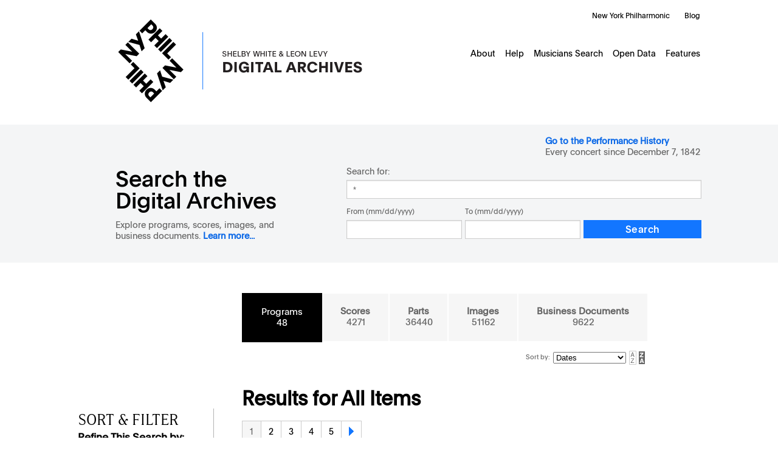

--- FILE ---
content_type: text/html; charset=UTF-8
request_url: https://archives.nyphil.org/index.php/search?search-type=singleFilter&search-text=%2A&doctype=program&sort-order=desc&sort-column=npp:SortDate&npp:ComposerWorksTitle_facet%5B0%5D=Albeniz+%5BAlb%C3%A9niz%5D%2C++Isaac+%2F+IBERIA%3A+EXCERPTS+FOR+ORCHESTRA+%28ARR.+Fernandez+Arbos%29
body_size: 9409
content:

<!DOCTYPE html>
<html xmlns="http://www.w3.org/1999/xhtml" xml:lang="en">

<head>
	<title>
		New York Philharmonic | Search Results	</title>
	
	<meta http-equiv="Content-Type" content="application/xhtml+xml; charset=utf-8" />
	<meta name="viewport" content="width=device-width, initial-scale=1" />
	
	<link rel="shortcut icon" href="https://archives.nyphil.org/images/favicon.png" type="image/x-icon" />
	
	<link rel="stylesheet" type="text/css" href="https://archives.nyphil.org/styles/reset.css" />
	
	<link rel="stylesheet" type="text/css" href="https://archives.nyphil.org/styles/yui282r1/container.css" />
	<link rel="stylesheet" type="text/css" href="https://archives.nyphil.org/styles/yui282r1/paginator.css" />
	<link rel="stylesheet" type="text/css" href="https://archives.nyphil.org/styles/yui282r1/datatable.css" />
	<link rel="stylesheet" type="text/css" href="https://archives.nyphil.org/styles/jquery.datepicker.css" />
	<link rel="stylesheet" type="text/css" href="https://archives.nyphil.org/styles/jquery.cluetip.css" />
    <link rel="stylesheet" type="text/css" href="https://archives.nyphil.org/styles/highslide.css" />
    <link rel="stylesheet" type="text/css" href="https://archives.nyphil.org/scripts/mediaelement/mediaelementplayer.css" />
	<link rel="stylesheet" type="text/css" href="https://archives.nyphil.org/scripts/mediaelement/skip-back/skip-back.css" />
	<link rel="stylesheet" type="text/css" href="https://archives.nyphil.org/scripts/mediaelement/jump-forward/jump-forward.css" />
	<link rel="stylesheet" type="text/css" href="https://archives.nyphil.org/styles/global.css" />
    <link rel="stylesheet" type="text/css" href="https://archives.nyphil.org/styles/qtip2/jquery.qtip.min.css" />
    <link rel="stylesheet" type="text/css" href="https://archives.nyphil.org/scripts/greybox/gb_styles_nyphil.css" />
	<link rel="stylesheet" type="text/css" href="https://cdn.datatables.net/v/dt/dt-1.11.5/b-2.2.2/sp-2.0.0/sl-1.3.4/datatables.min.css"/>	

	<script type="text/javascript" src="https://archives.nyphil.org/scripts/yui282r1/yahoo-dom-event.js"></script>
	<script type="text/javascript" src="https://archives.nyphil.org/scripts/yui282r1/container-min.js"></script>
	<script type="text/javascript" src="https://archives.nyphil.org/scripts/yui282r1/connection-min.js"></script>
	<script type="text/javascript" src="https://archives.nyphil.org/scripts/yui282r1/json-min.js"></script>
	<script type="text/javascript" src="https://archives.nyphil.org/scripts/yui282r1/element-min.js"></script>
	<script type="text/javascript" src="https://archives.nyphil.org/scripts/yui282r1/paginator-min.js"></script>
	<script type="text/javascript" src="https://archives.nyphil.org/scripts/yui282r1/datasource-min.js"></script>
	<script type="text/javascript" src="https://archives.nyphil.org/scripts/yui282r1/datatable-min.js"></script>

<!-- Google Tag Manager -->
<script>(function(w,d,s,l,i){w[l]=w[l]||[];w[l].push({'gtm.start':
new Date().getTime(),event:'gtm.js'});var f=d.getElementsByTagName(s)[0],
j=d.createElement(s),dl=l!='dataLayer'?'&l='+l:'';j.async=true;j.src=
'https://www.googletagmanager.com/gtm.js?id='+i+dl;f.parentNode.insertBefore(j,f);
})(window,document,'script','dataLayer','GTM-TH2DX6V');</script>
<!-- End Google Tag Manager -->

<!-- OPENSEARCH XML -->
<link rel="search" type="application/opensearchdescription+xml" title="New York Philharmonic Shelby White & Leon Levy Digital Archives" href="/opensearch.xml" />
    <script src="//ajax.googleapis.com/ajax/libs/jquery/1.7.1/jquery.min.js"></script>
    <script>window.jQuery || document.write('<script src="/scripts/jquery-1.7.1.min.js"><\/script>')</script>
	
    <script type="text/javascript" src="https://archives.nyphil.org/scripts/oa/qtip2/jquery.qtip.min.js"></script>
	<script type="text/javascript" src="https://cdn.datatables.net/v/dt/dt-1.11.5/b-2.2.2/sp-2.0.0/sl-1.3.4/datatables.min.js"></script>
	<script type="text/javascript" src="https://archives.nyphil.org/scripts/jquery-ui-1.7.2.custom.min.js"></script>
	<script type="text/javascript" src="https://archives.nyphil.org/scripts/jquery.hoverIntent.minified.js"></script>
	<script type="text/javascript" src="https://archives.nyphil.org/scripts/jquery.cluetip.js"></script>
	<script type="text/javascript" src="https://archives.nyphil.org/scripts/jquery.query.js"></script>
	<script type="text/javascript" src="https://archives.nyphil.org/scripts/json2.js"></script>
	
    <script type="text/javascript" src="https://archives.nyphil.org/scripts/amplify.js"></script>
    <!--<script type="text/javascript" src="https://archives.nyphil.org/scripts/amplify.store.min.js"></script>-->
    <script type="text/javascript" src="https://archives.nyphil.org/scripts/knockout-2.0.0.js"></script>
    <script type="text/javascript" src="https://archives.nyphil.org/scripts/knockout.mapping-2.0.3.js"></script>
    <script type="text/javascript" src="https://archives.nyphil.org/scripts/highslide-full-4.1.13.js"></script>
    <script type="text/javascript" src="https://archives.nyphil.org/scripts/URI.min.js"></script>
    <!--<script type="text/javascript" src="https://archives.nyphil.org/scripts/highslide-full-4.1.13.packed.js"></script>-->

	<script type="text/javascript">
		// Set up base_url so it can be used from within js files
		var base_url = "https://archives.nyphil.org/";
	</script>
    <script type="text/javascript" src="https://archives.nyphil.org/scripts/application.js"></script>
    <script type="text/javascript" src="https://archives.nyphil.org/scripts/facetBrowser.js"></script>


	<script type="text/javascript">
		if (jQuery.browser.safari) {
			$("head").append('<link rel="stylesheet" href="https://archives.nyphil.org/styles/webkit.css" type="text/css" media="all">')
		}
	</script>
<!-- add media element player and required plugins -->
	<script type="text/javascript" src="https://archives.nyphil.org/scripts/mediaelement/mediaelement-and-player.min.js"></script>
    <script type="text/javascript" src="https://archives.nyphil.org/scripts/mediaelement/markers/markers.js"></script>
	<script type="text/javascript" src="https://archives.nyphil.org/scripts/mediaelement/jump-forward/jump-forward.js"></script>
    <script type="text/javascript" src="https://archives.nyphil.org/scripts/mediaelement/skip-back/skip-back.js"></script>
    

<!--[if lte IE 8]>
	<link rel="stylesheet" href="https://archives.nyphil.org/styles/ie8.css" type="text/css" media="all" />
<![endif]-->
<!--[if lte IE 7]>
	<link rel="stylesheet" href="https://archives.nyphil.org/styles/ie7.css" type="text/css" media="all" />
<![endif]-->
<!--[if lte IE 6]>
	<link rel="stylesheet" href="https://archives.nyphil.org/styles/ie6.css" type="text/css" media="all" />
    <link rel="stylesheet" type="text/css" href="https://archives.nyphil.org/styles/highslide-ie6.css" />
<![endif]-->

<script type="text/javascript">
    var GB_ROOT_DIR = "https://archives.nyphil.org/scripts/greybox/";
</script>
<script type="text/javascript" src="https://archives.nyphil.org/scripts/greybox/AJS.js"></script>
<script type="text/javascript" src="https://archives.nyphil.org/scripts/greybox/AJS_fx.js"></script>
<script type="text/javascript" src="https://archives.nyphil.org/scripts/greybox/gb_scripts.js"></script>

<!-- check to see if meta tags should be loaded -->

</head>

<body  class="searchResults">      
<!-- Google Tag Manager (noscript) -->
<noscript><iframe src="https://www.googletagmanager.com/ns.html?id=GTM-TH2DX6V"
height="0" width="0" style="display:none;visibility:hidden"></iframe></noscript>
<!-- End Google Tag Manager (noscript) -->
	<!-- Skip to content link for accessibility -->
<div class="hidden"><a href="#content">Skip to Content</a></div>
<div id="container">
	<header>
		<div id="header-container" class="group">
			<div id="globalnav-wrapper">
				<div id="globalnav">
					<a href="/"><div id="logo"></div></a>
					<ul id="nyphilorgUL_4">
						<li id="nyphilorgLI_5">
							<a href="https://nyphil.org/" id="nyphilorgA_6">New York Philharmonic</a>
						</li>
						<li id="nyphilorgLI_11">
							<a href="https://nyphil.org/whats-new" id="nyphilorgA_12">Blog</a>
						</li>
					</ul>
					<ul id="primaryNavigation">
																														<li><a href="https://archives.nyphil.org/about-us">About</a></li>
																																													<li class="hassubnav"><a href="https://archives.nyphil.org/help">Help</a>
										<ul id="subnav">
											<li><a href="https://archives.nyphil.org/help">Digital Archives Help</a></li>
											<li><a href="https://archives.nyphil.org/help-performancehistory">Performance History Help</a></li>
										</ul>
									</li>
																																													<li><a href="https://archives.nyphil.org/members">Musicians Search</a></li>
																																													<li><a href="https://archives.nyphil.org/open-data">Open Data</a></li>
																																													<li><a href="https://archives.nyphil.org/features">Features</a></li>
																										</ul>
					<!-- /end #primaryNavigation -->
				</div>
				<div id="mobilenav-toggle">
					<div id="mobilenav-head" class="group">
						<a href="/">
							<img id="logo-mobile" src="/images/digital-archives-lockup-mobile@2x.png" alt="New York Philharmonic Digital Archives Logo">
						</a>
						<div id="hamburger">
							<img src="/images/hamburger-menu.png" alt="Menu">
						</div>
					</div>
					<div id="mobile-links" class="group">
						<ul class="mobile-link primary group">
							<li><a href="/">Digital Archives Home</a></li>
							<li><a href="/performancehistory/">Search the Performance History</a></li>
							<li><a href="https://archives.nyphil.org/about-us">About</a></li>
							<li><a class="subnav" href="#">Help</a>
								<div id="submenu">
									<ul>
										<li><a href="https://archives.nyphil.org/help">Digital Archives Help</a></li>
										<li><a href="https://archives.nyphil.org/help-performancehistory">Performance History Help</a></li>
									</ul>
								</div>
							</li>
							<li><a href="https://archives.nyphil.org/members">Musicians Search</a></li>
							<li><a href="https://archives.nyphil.org/open-data">Open Data</a></li>
							<li><a href="https://archives.nyphil.org/features">Features</a></li>
						</ul>
						<ul class="mobile-link secondary group">
							<li><a href="https://nyphil.org">New York Philharmonic</a></li>
							<li><a href="https://nyphil.org/whats-new/">Blog</a></li>
						</ul>
					</div>
				</div>
			</div>
		</div>
	</header>
	<div id="search-container" class="group">
		<div id="searchform">
			<label id="performanceHistory"><a target="_blank" href="/performancehistory">Go to the Performance History</a>
				<div>Every concert since December 7, 1842 </div>
			</label>
			<form id="search" class="group" name="search" action="https://archives.nyphil.org/search" method="GET">
				<div id="search-header">
					<input id="search-type" name="search-type" type="hidden"
					value="singleFilter" />
					<label for="search-text">
						<h1 class="home">Search the Digital Archives</h1>
						<div class="byline">Explore programs, scores, images, and business documents. <a href="https://archives.nyphil.org/about-us">Learn more...</a></div>
					</label>
				</div>
				<div id="search-body">
					<label class="searchfor">Search for:</label>
					<input id="search-text" name="search-text" class="text" type="text" value="*" />
					<div class="multiFilterChooser">
						<fieldset id="search-dates">
														<div class="dateRange">
								<div>
									<label class="dateRangeConjunction" for="search-dates-type-range">From (mm/dd/yyyy)</label>
									<input id="search-dates-from" name="search-dates-from" type="text" class="text date" />
								</div>
								<div>
									<label class="dateRangeConjunctionTo" for="search-dates-to">To (mm/dd/yyyy)</label>
									<input id="search-dates-to" name="search-dates-to" type="text" class="text date" />
								</div>
							</div>
							<div class="controls">
								<input type="submit" value="Search" class="search-button">
							</div>
						</fieldset>
						<!-- /end fieldset#search-dates -->
					</div>
					<!-- /end .multiFilterChooser -->
					<div id="emptyPhraseError" class="errorMessage">
						ERROR: You must enter a word or phrase on which to search. Please correct and try again.
					</div>
					<div id="missingDatesError" class="errorMessage">
						ERROR: You have chosen to search on date range, but have not entered both a "from" and "to" date on which to search. Please correct and try again.
					</div>
										<!-- /end .singleFilterChooser -->
				</form>
				<!-- /end #search -->
			</div>
		</div>
	</div>
	<!-- /end #search -->
	<!-- /end #search-container -->
	<!-- jquery for toggle menu -->
	<script>
		jQuery("#hamburger").click(function () {
			jQuery("#mobile-links").toggle(0);
		});
		jQuery(".subnav").click(function () {
			jQuery("#submenu").toggle(0);
			jQuery(".subnav").toggleClass("subnavopen");
		});
	</script>

<script type="text/javascript">
    var searchUrl = "https://archives.nyphil.org/index.php/solrsearch";
</script>

<div id="content" class="group search-results">

    <div id="primary">
        	<nav>
		<ul id="categoryTabs" class="group">
												<li class="selected">
						<span>
							<div>Programs</div>
							<div class="resultCount">48</div>
						</span>
					</li>
																<li class="unselected">
						<a href="https://archives.nyphil.org/index.php/search?search-type=singleFilter&search-text=%2A&doctype=printedMusic">Scores</a>						<div class="resultCount">4271</div>
					</li>
																<li class="unselected">
						<a href="https://archives.nyphil.org/index.php/search?search-type=singleFilter&search-text=%2A&doctype=part">Parts</a>						<div class="resultCount">36440</div>
					</li>
																<li class="unselected">
						<a href="https://archives.nyphil.org/index.php/search?search-type=singleFilter&search-text=%2A&doctype=visual">Images</a>						<div class="resultCount">51162</div>
					</li>
																<li class="unselected">
						<a href="https://archives.nyphil.org/index.php/search?search-type=singleFilter&search-text=%2A&doctype=businessRecord">Business Documents</a>						<div class="resultCount">9622</div>
					</li>
										<!--<li title="Coming Soon!">Audio</li>
		<li title="Coming Soon!">Video</li>-->
			</ul>							<form id="sortBy">
					<label for="sortBy-column">
						Sort by:
					</label>
					<select id="sortBy-column" name="sortBy-column">
						<option value="npp:SortDate" selected="selected">Dates</option><option value="npp:SortSubEventName">Event Type</option><option value="npp:SortSoloistsNames">Soloists' Names</option><option value="score">Relevancy</option>					</select>
					<input type="hidden" id="url-no-sort-column" name="url-no-sort-column" value="https://archives.nyphil.org/index.php/search?search-type=singleFilter&search-text=%2A&doctype=program&sort-order=desc&sort-column=&npp%3AComposerWorksTitle_facet%5B0%5D=Albeniz+%5BAlb%C3%A9niz%5D%2C++Isaac+%2F+IBERIA%3A+EXCERPTS+FOR+ORCHESTRA+%28ARR.+Fernandez+Arbos%29" />
					<span id="sortDescending" class="on" alt="Sort Descending">&nbsp;</span>
                        <a href="https://archives.nyphil.org/index.php/search?search-type=singleFilter&search-text=%2A&doctype=program&sort-order=asc&sort-column=npp%3ASortDate&npp%3AComposerWorksTitle_facet%5B0%5D=Albeniz+%5BAlb%C3%A9niz%5D%2C++Isaac+%2F+IBERIA%3A+EXCERPTS+FOR+ORCHESTRA+%28ARR.+Fernandez+Arbos%29" id="sortAscending" class="off" alt="Sort Ascending">&nbsp;</a>				</form>
						<!-- /end form#sortBy -->

	</nav>

<!-- jquery for document type menu -->

<script>
	jQuery(".doctype").click(function() {
		jQuery(".selected").toggle(0);
		jQuery(".unselected").toggle(0);
	});
</script>    </div>


            <div id="resultCount">Results for All Items</div>
        
        <div id="secondaryColumn" class="yui-skin-sam">
            <h2 class="sortheader">Sort &amp; Filter</h2>
            <div id="panelPosition"></div>
            <div id="sidebarCategories">
                <h2 class="doctype">Select Document Type:</h2>
                		<nav>
		<ul id="categoryTabs" class="group">
												<li class="selected">
						<span>
							<div>Programs</div>
							<div class="resultCount">48</div>
						</span>
					</li>
																<li class="unselected">
						<a href="https://archives.nyphil.org/index.php/search?search-type=singleFilter&search-text=%2A&doctype=printedMusic">Scores</a>						<div class="resultCount">4271</div>
					</li>
																<li class="unselected">
						<a href="https://archives.nyphil.org/index.php/search?search-type=singleFilter&search-text=%2A&doctype=part">Parts</a>						<div class="resultCount">36440</div>
					</li>
																<li class="unselected">
						<a href="https://archives.nyphil.org/index.php/search?search-type=singleFilter&search-text=%2A&doctype=visual">Images</a>						<div class="resultCount">51162</div>
					</li>
																<li class="unselected">
						<a href="https://archives.nyphil.org/index.php/search?search-type=singleFilter&search-text=%2A&doctype=businessRecord">Business Documents</a>						<div class="resultCount">9622</div>
					</li>
									<!--<li title="Coming Soon!">Audio</li>
		<li title="Coming Soon!">Video</li>-->
		</ul>			 		<form id="sortBy-mobile">
				<label for="sortBy-column-mobile">
					Sort by:
				</label>
					<select id="sortBy-column-mobile" name="sortBy-column-mobile">
						<option value="npp:SortDate" selected="selected">Dates</option><option value="npp:SortSubEventName">Event Type</option><option value="npp:SortSoloistsNames">Soloists' Names</option><option value="score">Relevancy</option>					</select>
				<input type="hidden" id="url-no-sort-column" name="url-no-sort-column" value="https://archives.nyphil.org/index.php/search?search-type=singleFilter&search-text=%2A&doctype=program&sort-order=desc&sort-column=&npp%3AComposerWorksTitle_facet%5B0%5D=Albeniz+%5BAlb%C3%A9niz%5D%2C++Isaac+%2F+IBERIA%3A+EXCERPTS+FOR+ORCHESTRA+%28ARR.+Fernandez+Arbos%29" />
				<span id="sortDescending" class="on" alt="Sort Descending">&nbsp;</span>
                        <a href="https://archives.nyphil.org/index.php/search?search-type=singleFilter&search-text=%2A&doctype=program&sort-order=asc&sort-column=npp%3ASortDate&npp%3AComposerWorksTitle_facet%5B0%5D=Albeniz+%5BAlb%C3%A9niz%5D%2C++Isaac+%2F+IBERIA%3A+EXCERPTS+FOR+ORCHESTRA+%28ARR.+Fernandez+Arbos%29" id="sortAscending" class="off" alt="Sort Ascending">&nbsp;</a>			</form>
			
			<!-- /end form#sortBy -->
		
	</nav>

   <!-- jquery for document type menu -->

    <script>                
  
    jQuery(".doctype").click(function () {
        jQuery(".selected").toggle(0);
		jQuery(".unselected").toggle(0);
    } );
	
  </script> <!-- shows on tablet and smaller only -->
            </div>
            <h2 id="facets">Refine This Search by:</h2>

            <div id="facetBrowser">
                <div class="hd"></div>
                <div class="bd">
                    <div id="datatable"></div>
                </div>
            </div>

            <div id="facetlinks">
	<dl>
	<dt id='npp:WorksConductorNames_facet' class='facetHeader showMore'><span class='facetHover'>Conductor</span><div class='categoryArrow'>&#8250;</div></dt><dd id='npp:WorksConductorNames_facet' class='facetLinks'></dd><dt id='npp:SoloistsNames_facet' class='facetHeader showMore'><span class='facetHover'>Soloist</span><div class='categoryArrow'>&#8250;</div></dt><dd id='npp:SoloistsNames_facet' class='facetLinks'></dd><dt id='npp:WorksComposerNames_facet' class='facetHeader showMore'><span class='facetHover'>Composer / Work</span><div class='categoryArrow'>&#8250;</div></dt><dd id='npp:WorksComposerNames_facet' class='facetLinks'><ul id='npp:ComposerWorksTitle_facet'><li id='Albeniz [Albéniz],  Isaac / IBERIA: EXCERPTS FOR ORCHESTRA (ARR. Fernandez Arbos)'><div class='removeFacet'>x</div><strong>Albeniz [Albéniz],  Isaac</strong> / IBERIA: EXCERPTS FOR ORCHESTRA (ARR. Fernandez Arbos)</li></ul></dd><dt id='npp:LocationName_facet' class='facetHeader showMore'><span class='facetHover'>Location</span><div class='categoryArrow'>&#8250;</div></dt><dd id='npp:LocationName_facet' class='facetLinks'></dd><dt id='npp:VenueName_facet' class='facetHeader showMore'><span class='facetHover'>Venue</span><div class='categoryArrow'>&#8250;</div></dt><dd id='npp:VenueName_facet' class='facetLinks'></dd><dt id='npp:EventTypeName_facet' class='facetHeader showMore'><span class='facetHover'>Event Type</span><div class='categoryArrow'>&#8250;</div></dt><dd id='npp:EventTypeName_facet' class='facetLinks'></dd><dt id='npp:Season_facet' class='facetHeader showMore'><span class='facetHover'>Season</span><div class='categoryArrow'>&#8250;</div></dt><dd id='npp:Season_facet' class='facetLinks'></dd><h3 class='listen'><img src='/images/headphones-icon.png' class='h3-headphones'>WATCH &amp; LISTEN</h3><input type='checkbox' id='npp:MediaPublish_facet' class='checkboxFacet' onclick='checkboxfacetClicked(this,this.id)'><label for='npp:MediaPublish_facet'>Only show results with Audio or Video</label></dl>
</div>            
        </div>
        <!-- /end #secondaryColumn -->

        <section>
            <div id="primaryColumn">
                <nav>
	<ul class="paginationControls">
	<li><span class="current">1</span></li><li><a href="https://archives.nyphil.org/index.php/search?search-type=singleFilter&search-text=%2A&doctype=program&sort-order=desc&sort-column=npp%3ASortDate&page=2&npp%3AComposerWorksTitle_facet%5B0%5D=Albeniz+%5BAlb%C3%A9niz%5D%2C++Isaac+%2F+IBERIA%3A+EXCERPTS+FOR+ORCHESTRA+%28ARR.+Fernandez+Arbos%29">2</a></li><li><a href="https://archives.nyphil.org/index.php/search?search-type=singleFilter&search-text=%2A&doctype=program&sort-order=desc&sort-column=npp%3ASortDate&page=3&npp%3AComposerWorksTitle_facet%5B0%5D=Albeniz+%5BAlb%C3%A9niz%5D%2C++Isaac+%2F+IBERIA%3A+EXCERPTS+FOR+ORCHESTRA+%28ARR.+Fernandez+Arbos%29">3</a></li><li><a href="https://archives.nyphil.org/index.php/search?search-type=singleFilter&search-text=%2A&doctype=program&sort-order=desc&sort-column=npp%3ASortDate&page=4&npp%3AComposerWorksTitle_facet%5B0%5D=Albeniz+%5BAlb%C3%A9niz%5D%2C++Isaac+%2F+IBERIA%3A+EXCERPTS+FOR+ORCHESTRA+%28ARR.+Fernandez+Arbos%29">4</a></li><li><a href="https://archives.nyphil.org/index.php/search?search-type=singleFilter&search-text=%2A&doctype=program&sort-order=desc&sort-column=npp%3ASortDate&page=5&npp%3AComposerWorksTitle_facet%5B0%5D=Albeniz+%5BAlb%C3%A9niz%5D%2C++Isaac+%2F+IBERIA%3A+EXCERPTS+FOR+ORCHESTRA+%28ARR.+Fernandez+Arbos%29">5</a></li><li class="next"><a href="https://archives.nyphil.org/index.php/search?search-type=singleFilter&search-text=%2A&doctype=program&sort-order=desc&sort-column=npp%3ASortDate&page=2&npp%3AComposerWorksTitle_facet%5B0%5D=Albeniz+%5BAlb%C3%A9niz%5D%2C++Isaac+%2F+IBERIA%3A+EXCERPTS+FOR+ORCHESTRA+%28ARR.+Fernandez+Arbos%29"><img src="/images/darrowright.gif" height="15px"></a></li></ul>
</nav>
<!-- /end .paginationControls -->
                <ul id="searchResults" class="program">
                                            <li class="group">
                            
<!--<div class="thumb"><a class="imageTooltip" title="" rel="#f3659ec2-d56e-478c-9b80-927897d52179-0.1" href="https://archives.nyphil.org/index.php/artifact/f3659ec2-d56e-478c-9b80-927897d52179-0.1?search-type=singleFilter&search-text=%2A&doctype=program&sort-order=desc&sort-column=npp:SortDate&npp:ComposerWorksTitle_facet%5B0%5D=Albeniz+%5BAlb%C3%A9niz%5D%2C++Isaac+%2F+IBERIA%3A+EXCERPTS+FOR+ORCHESTRA+%28ARR.+Fernandez+Arbos%29"><img src="https://archives.nyphil.org/OpenContent/rest/content/nypContent?id=f3659ec2-d56e-478c-9b80-927897d52179-0.1&thumb=test.jpg" /></a>&nbsp;</div>

<div id="f3659ec2-d56e-478c-9b80-927897d52179-0.1" class="tipcontents"><img src="https://archives.nyphil.org/OpenContent/rest/content/nypContent?id=f3659ec2-d56e-478c-9b80-927897d52179-0.1&thumb=test.jpg" /></div>-->




                                                            <div class="infoWrapper">
                                    <div class="listingInfoSingular">
                                        <dl>
                                            <dt>ID:</dt>
                                            <dd>7821</dd>
                                        </dl>
                                        <dl>
                                            <dt>Found in:</dt>

                                                                                            <dd>
                                                    Programs &gt; 1995-96 Season &gt; Subscription Season                                                    </dd>
                                                                                    </dl>
                                        <h2>
                                            <a href="https://archives.nyphil.org/index.php/artifact/f3659ec2-d56e-478c-9b80-927897d52179-0.1?search-type=singleFilter&search-text=%2A&doctype=program&sort-order=desc&sort-column=npp:SortDate&npp:ComposerWorksTitle_facet%5B0%5D=Albeniz+%5BAlb%C3%A9niz%5D%2C++Isaac+%2F+IBERIA%3A+EXCERPTS+FOR+ORCHESTRA+%28ARR.+Fernandez+Arbos%29">
                                                                                                    <b>
                                                        1996 Feb 08, 09, 10, 13 (Subscription Season) NYP                                                    </b>
                                                                                                </a>
                                            <br />
                                            <b>Conductor: </b>Dutoit<br />
                                            <b>Soloists:</b>

                                            Bullen, Sarah

                                                                                                                                            and <a class="tooltipSoloists" title="" href="https://archives.nyphil.org/index.php/artifact/f3659ec2-d56e-478c-9b80-927897d52179-0.1?search-type=singleFilter&search-text=%2A&doctype=program&sort-order=desc&sort-column=npp:SortDate&npp:ComposerWorksTitle_facet%5B0%5D=Albeniz+%5BAlb%C3%A9niz%5D%2C++Isaac+%2F+IBERIA%3A+EXCERPTS+FOR+ORCHESTRA+%28ARR.+Fernandez+Arbos%29" rel="#tipSoloists7821">1 more...</a>
                                                <div id="tipSoloists7821" class="tipcontentsSoloists">
                                                    <ul>
                                                        <li>Bullen, Sarah</li>
                                                        <li>Nafe (Nafé), Alicia</li>
                                                                                                            </ul>
                                                </div>
                                                                                        <br />
                                            <b>Location:</b>
                                            Avery Fisher Hall, Manhattan, NY                                                                                </a>
                                                                                    <ul class="explicitLinks">
                                                <li><a target="_blank" href="https://archives.nyphil.org/index.php/artifact/f3659ec2-d56e-478c-9b80-927897d52179-0.1?search-type=singleFilter&search-text=%2A&doctype=program&sort-order=desc&sort-column=npp:SortDate&npp:ComposerWorksTitle_facet%5B0%5D=Albeniz+%5BAlb%C3%A9niz%5D%2C++Isaac+%2F+IBERIA%3A+EXCERPTS+FOR+ORCHESTRA+%28ARR.+Fernandez+Arbos%29"><img src="https://archives.nyphil.org/images/info_icon_red_2x.png" /></a></li>
                                                                                                                                                    <li>&nbsp;&nbsp;<a target="_blank" href="https://archives.nyphil.org/index.php/artifact/f3659ec2-d56e-478c-9b80-927897d52179-0.1/fullview"><img style="opacity: 1;" src="https://archives.nyphil.org/images/book_icon_red_2x.png" /></a></li>

                                                                                            </ul>
                                                                                </h2>
                                                                            </div>
                                    <!-- /end .listingInfoSingular -->
                                    <div class="listingInfoGroups">
                                        <!-- new code added NYP 5/20/10: new CSS class for programs -->
                                                                                    <div class="columnProgram">
                                                                                            <!-- end new code -->


                                                                                                    <div class="groupDescr">Works:</div>
                                                    <ul>
                                                        <li>Albeniz [Albéniz] / IBERIA: EXCERPTS FOR ORCHESTRA (ARR. Fernandez Arbos)<ul></ul></li><li>Rodrigo / CONCIERTO SERENATA FOR HARP AND ORCHESTRA<ul></ul></li><li>Montsalvatge / CINCO CANCIONES NEGRAS<ul></ul></li><li>Intermission<ul>                                                                                                            </ul>
                        </li>
                        <li><a href="https://archives.nyphil.org/index.php/artifact/f3659ec2-d56e-478c-9b80-927897d52179-0.1?search-type=singleFilter&search-text=%2A&doctype=program&sort-order=desc&sort-column=npp:SortDate&npp:ComposerWorksTitle_facet%5B0%5D=Albeniz+%5BAlb%C3%A9niz%5D%2C++Isaac+%2F+IBERIA%3A+EXCERPTS+FOR+ORCHESTRA+%28ARR.+Fernandez+Arbos%29">More...</a></li>
                                    </ul>
                        </div>
            <!-- new code added NYP 5/20/10: new CSS class for programs  -->
                            <div class="columnLastProgram">
                                    <!-- end new code -->
                                            <div class="groupDescr">Soloists:</div>
                        <ul>
                                                            <li>Bullen, Sarah</li>
                                                            <li>Nafe (Nafé), Alicia</li>
                                                                                </ul>
                                        </div>
                </div>
                <!-- /end .listingInfoGroups -->
                </div>
<!-- end if type is printedMusic or part -->
<!-- /end .infoWrapper -->
</li>
                        <li class="group">
                            
<!--<div class="thumb"><a class="imageTooltip" title="" rel="#87fb9def-12dc-412d-bbf2-73a922e266d3-0.1" href="https://archives.nyphil.org/index.php/artifact/87fb9def-12dc-412d-bbf2-73a922e266d3-0.1?search-type=singleFilter&search-text=%2A&doctype=program&sort-order=desc&sort-column=npp:SortDate&npp:ComposerWorksTitle_facet%5B0%5D=Albeniz+%5BAlb%C3%A9niz%5D%2C++Isaac+%2F+IBERIA%3A+EXCERPTS+FOR+ORCHESTRA+%28ARR.+Fernandez+Arbos%29"><img src="https://archives.nyphil.org/OpenContent/rest/content/nypContent?id=87fb9def-12dc-412d-bbf2-73a922e266d3-0.1&thumb=test.jpg" /></a>&nbsp;</div>

<div id="87fb9def-12dc-412d-bbf2-73a922e266d3-0.1" class="tipcontents"><img src="https://archives.nyphil.org/OpenContent/rest/content/nypContent?id=87fb9def-12dc-412d-bbf2-73a922e266d3-0.1&thumb=test.jpg" /></div>-->




                                                            <div class="infoWrapper">
                                    <div class="listingInfoSingular">
                                        <dl>
                                            <dt>ID:</dt>
                                            <dd>637</dd>
                                        </dl>
                                        <dl>
                                            <dt>Found in:</dt>

                                                                                            <dd>
                                                    Programs &gt; 1986-87 Season &gt; Tour                                                    </dd>
                                                                                    </dl>
                                        <h2>
                                            <a href="https://archives.nyphil.org/index.php/artifact/87fb9def-12dc-412d-bbf2-73a922e266d3-0.1?search-type=singleFilter&search-text=%2A&doctype=program&sort-order=desc&sort-column=npp:SortDate&npp:ComposerWorksTitle_facet%5B0%5D=Albeniz+%5BAlb%C3%A9niz%5D%2C++Isaac+%2F+IBERIA%3A+EXCERPTS+FOR+ORCHESTRA+%28ARR.+Fernandez+Arbos%29">
                                                                                                    <b>
                                                        1987 Aug 10 (Tour) NYP                                                    </b>
                                                                                                </a>
                                            <br />
                                            <b>Conductor: </b>Mehta<br />
                                            <b>Soloists:</b>

                                            

                                                                                        <br />
                                            <b>Location:</b>
                                            Teatro Colón, Buenos Aires, ARGENTINA                                                                                </a>
                                                                                    <ul class="explicitLinks">
                                                <li><a target="_blank" href="https://archives.nyphil.org/index.php/artifact/87fb9def-12dc-412d-bbf2-73a922e266d3-0.1?search-type=singleFilter&search-text=%2A&doctype=program&sort-order=desc&sort-column=npp:SortDate&npp:ComposerWorksTitle_facet%5B0%5D=Albeniz+%5BAlb%C3%A9niz%5D%2C++Isaac+%2F+IBERIA%3A+EXCERPTS+FOR+ORCHESTRA+%28ARR.+Fernandez+Arbos%29"><img src="https://archives.nyphil.org/images/info_icon_red_2x.png" /></a></li>
                                                                                                                                                    <li>&nbsp;&nbsp;<a target="_blank" href="https://archives.nyphil.org/index.php/artifact/87fb9def-12dc-412d-bbf2-73a922e266d3-0.1/fullview"><img style="opacity: 1;" src="https://archives.nyphil.org/images/book_icon_red_2x.png" /></a></li>

                                                                                            </ul>
                                                                                </h2>
                                                                            </div>
                                    <!-- /end .listingInfoSingular -->
                                    <div class="listingInfoGroups">
                                        <!-- new code added NYP 5/20/10: new CSS class for programs -->
                                                                                    <div class="columnProgram">
                                                                                            <!-- end new code -->


                                                                                                    <div class="groupDescr">Works:</div>
                                                    <ul>
                                                        <li>Schubert / ROSAMUNDE: OVERTURE, D.644<ul></ul></li><li>Hindemith / MATHIS DER MALER (SYMPHONY)<ul></ul></li><li>Intermission<ul></ul></li><li>Tchaikovsky / SYMPHONY NO. 5, E MINOR, OP. 64<ul></ul></li><li>Falla / THREE-CORNERED HAT (EL SOMBRERO DE TRES PICOS), SUITE NO. 2<ul>                                                                                                            </ul>
                        </li>
                        <li><a href="https://archives.nyphil.org/index.php/artifact/87fb9def-12dc-412d-bbf2-73a922e266d3-0.1?search-type=singleFilter&search-text=%2A&doctype=program&sort-order=desc&sort-column=npp:SortDate&npp:ComposerWorksTitle_facet%5B0%5D=Albeniz+%5BAlb%C3%A9niz%5D%2C++Isaac+%2F+IBERIA%3A+EXCERPTS+FOR+ORCHESTRA+%28ARR.+Fernandez+Arbos%29">More...</a></li>
                                    </ul>
                        </div>
            <!-- new code added NYP 5/20/10: new CSS class for programs  -->
                            <div class="columnLastProgram">
                                    <!-- end new code -->
                                            <div class="groupDescr">Soloists:</div>
                        <ul>
                                                                                </ul>
                                        </div>
                </div>
                <!-- /end .listingInfoGroups -->
                </div>
<!-- end if type is printedMusic or part -->
<!-- /end .infoWrapper -->
</li>
                        <li class="group">
                            
<!--<div class="thumb"><a class="imageTooltip" title="" rel="#521485e5-bc9e-428c-ba18-2c9d7a0e6d0a-0.1" href="https://archives.nyphil.org/index.php/artifact/521485e5-bc9e-428c-ba18-2c9d7a0e6d0a-0.1?search-type=singleFilter&search-text=%2A&doctype=program&sort-order=desc&sort-column=npp:SortDate&npp:ComposerWorksTitle_facet%5B0%5D=Albeniz+%5BAlb%C3%A9niz%5D%2C++Isaac+%2F+IBERIA%3A+EXCERPTS+FOR+ORCHESTRA+%28ARR.+Fernandez+Arbos%29"><img src="https://archives.nyphil.org/OpenContent/rest/content/nypContent?id=521485e5-bc9e-428c-ba18-2c9d7a0e6d0a-0.1&thumb=test.jpg" /></a>&nbsp;</div>

<div id="521485e5-bc9e-428c-ba18-2c9d7a0e6d0a-0.1" class="tipcontents"><img src="https://archives.nyphil.org/OpenContent/rest/content/nypContent?id=521485e5-bc9e-428c-ba18-2c9d7a0e6d0a-0.1&thumb=test.jpg" /></div>-->




                                                            <div class="infoWrapper">
                                    <div class="listingInfoSingular">
                                        <dl>
                                            <dt>ID:</dt>
                                            <dd>627</dd>
                                        </dl>
                                        <dl>
                                            <dt>Found in:</dt>

                                                                                            <dd>
                                                    Programs &gt; 1986-87 Season &gt; Tour                                                    </dd>
                                                                                    </dl>
                                        <h2>
                                            <a href="https://archives.nyphil.org/index.php/artifact/521485e5-bc9e-428c-ba18-2c9d7a0e6d0a-0.1?search-type=singleFilter&search-text=%2A&doctype=program&sort-order=desc&sort-column=npp:SortDate&npp:ComposerWorksTitle_facet%5B0%5D=Albeniz+%5BAlb%C3%A9niz%5D%2C++Isaac+%2F+IBERIA%3A+EXCERPTS+FOR+ORCHESTRA+%28ARR.+Fernandez+Arbos%29">
                                                                                                    <b>
                                                        1987 Aug 09 (Tour) NYP                                                    </b>
                                                                                                </a>
                                            <br />
                                            <b>Conductor: </b>Mehta<br />
                                            <b>Soloists:</b>

                                            Dicterow, Glenn

                                                                                                                                            and <a class="tooltipSoloists" title="" href="https://archives.nyphil.org/index.php/artifact/521485e5-bc9e-428c-ba18-2c9d7a0e6d0a-0.1?search-type=singleFilter&search-text=%2A&doctype=program&sort-order=desc&sort-column=npp:SortDate&npp:ComposerWorksTitle_facet%5B0%5D=Albeniz+%5BAlb%C3%A9niz%5D%2C++Isaac+%2F+IBERIA%3A+EXCERPTS+FOR+ORCHESTRA+%28ARR.+Fernandez+Arbos%29" rel="#tipSoloists627">1 more...</a>
                                                <div id="tipSoloists627" class="tipcontentsSoloists">
                                                    <ul>
                                                        <li>Dicterow, Glenn</li>
                                                        <li>Neubauer, Paul</li>
                                                                                                            </ul>
                                                </div>
                                                                                        <br />
                                            <b>Location:</b>
                                            Public Special, Buenos Aires, ARGENTINA                                                                                </a>
                                                                                    <ul class="explicitLinks">
                                                <li><a target="_blank" href="https://archives.nyphil.org/index.php/artifact/521485e5-bc9e-428c-ba18-2c9d7a0e6d0a-0.1?search-type=singleFilter&search-text=%2A&doctype=program&sort-order=desc&sort-column=npp:SortDate&npp:ComposerWorksTitle_facet%5B0%5D=Albeniz+%5BAlb%C3%A9niz%5D%2C++Isaac+%2F+IBERIA%3A+EXCERPTS+FOR+ORCHESTRA+%28ARR.+Fernandez+Arbos%29"><img src="https://archives.nyphil.org/images/info_icon_red_2x.png" /></a></li>
                                                                                                                                                    <li>&nbsp;&nbsp;<a target="_blank" href="https://archives.nyphil.org/index.php/artifact/521485e5-bc9e-428c-ba18-2c9d7a0e6d0a-0.1/fullview"><img style="opacity: 1;" src="https://archives.nyphil.org/images/book_icon_red_2x.png" /></a></li>

                                                                                            </ul>
                                                                                </h2>
                                                                            </div>
                                    <!-- /end .listingInfoSingular -->
                                    <div class="listingInfoGroups">
                                        <!-- new code added NYP 5/20/10: new CSS class for programs -->
                                                                                    <div class="columnProgram">
                                                                                            <!-- end new code -->


                                                                                                    <div class="groupDescr">Works:</div>
                                                    <ul>
                                                        <li>Schubert / ROSAMUNDE: OVERTURE, D.644<ul></ul></li><li>Mozart / SINFONIA CONCERTANTE, VLN/VLA, E-FLAT MAJOR, K.320D (K.364)<ul><li class="movement">320d | Allegro maestoso</li></ul></li><li>Falla / THREE-CORNERED HAT (EL SOMBRERO DE TRES PICOS), SUITE NO. 2<ul></ul></li><li>Albeniz [Albéniz] / IBERIA: EXCERPTS FOR ORCHESTRA (ARR. Fernandez Arbos)<ul></ul></li><li>Tchaikovsky / SYMPHONY NO. 5, E MINOR, OP. 64<ul>                                                                                                            </ul>
                        </li>
                        <li><a href="https://archives.nyphil.org/index.php/artifact/521485e5-bc9e-428c-ba18-2c9d7a0e6d0a-0.1?search-type=singleFilter&search-text=%2A&doctype=program&sort-order=desc&sort-column=npp:SortDate&npp:ComposerWorksTitle_facet%5B0%5D=Albeniz+%5BAlb%C3%A9niz%5D%2C++Isaac+%2F+IBERIA%3A+EXCERPTS+FOR+ORCHESTRA+%28ARR.+Fernandez+Arbos%29">More...</a></li>
                                    </ul>
                        </div>
            <!-- new code added NYP 5/20/10: new CSS class for programs  -->
                            <div class="columnLastProgram">
                                    <!-- end new code -->
                                            <div class="groupDescr">Soloists:</div>
                        <ul>
                                                            <li>Dicterow, Glenn</li>
                                                            <li>Neubauer, Paul</li>
                                                                                </ul>
                                        </div>
                </div>
                <!-- /end .listingInfoGroups -->
                </div>
<!-- end if type is printedMusic or part -->
<!-- /end .infoWrapper -->
</li>
                        <li class="group">
                            
<!--<div class="thumb"><a class="imageTooltip" title="" rel="#54b8e9ea-f4ba-4fa9-9ee4-899a27655b99-0.1" href="https://archives.nyphil.org/index.php/artifact/54b8e9ea-f4ba-4fa9-9ee4-899a27655b99-0.1?search-type=singleFilter&search-text=%2A&doctype=program&sort-order=desc&sort-column=npp:SortDate&npp:ComposerWorksTitle_facet%5B0%5D=Albeniz+%5BAlb%C3%A9niz%5D%2C++Isaac+%2F+IBERIA%3A+EXCERPTS+FOR+ORCHESTRA+%28ARR.+Fernandez+Arbos%29"><img src="https://archives.nyphil.org/OpenContent/rest/content/nypContent?id=54b8e9ea-f4ba-4fa9-9ee4-899a27655b99-0.1&thumb=test.jpg" /></a>&nbsp;</div>

<div id="54b8e9ea-f4ba-4fa9-9ee4-899a27655b99-0.1" class="tipcontents"><img src="https://archives.nyphil.org/OpenContent/rest/content/nypContent?id=54b8e9ea-f4ba-4fa9-9ee4-899a27655b99-0.1&thumb=test.jpg" /></div>-->




                                                            <div class="infoWrapper">
                                    <div class="listingInfoSingular">
                                        <dl>
                                            <dt>ID:</dt>
                                            <dd>621</dd>
                                        </dl>
                                        <dl>
                                            <dt>Found in:</dt>

                                                                                            <dd>
                                                    Programs &gt; 1986-87 Season &gt; Tour                                                    </dd>
                                                                                    </dl>
                                        <h2>
                                            <a href="https://archives.nyphil.org/index.php/artifact/54b8e9ea-f4ba-4fa9-9ee4-899a27655b99-0.1?search-type=singleFilter&search-text=%2A&doctype=program&sort-order=desc&sort-column=npp:SortDate&npp:ComposerWorksTitle_facet%5B0%5D=Albeniz+%5BAlb%C3%A9niz%5D%2C++Isaac+%2F+IBERIA%3A+EXCERPTS+FOR+ORCHESTRA+%28ARR.+Fernandez+Arbos%29">
                                                                                                    <b>
                                                        1987 Aug 08 (Tour) NYP                                                    </b>
                                                                                                </a>
                                            <br />
                                            <b>Conductor: </b>Mehta<br />
                                            <b>Soloists:</b>

                                            

                                                                                        <br />
                                            <b>Location:</b>
                                            Teatro Colón, Buenos Aires, ARGENTINA                                                                                </a>
                                                                                    <ul class="explicitLinks">
                                                <li><a target="_blank" href="https://archives.nyphil.org/index.php/artifact/54b8e9ea-f4ba-4fa9-9ee4-899a27655b99-0.1?search-type=singleFilter&search-text=%2A&doctype=program&sort-order=desc&sort-column=npp:SortDate&npp:ComposerWorksTitle_facet%5B0%5D=Albeniz+%5BAlb%C3%A9niz%5D%2C++Isaac+%2F+IBERIA%3A+EXCERPTS+FOR+ORCHESTRA+%28ARR.+Fernandez+Arbos%29"><img src="https://archives.nyphil.org/images/info_icon_red_2x.png" /></a></li>
                                                                                                                                                    <li>&nbsp;&nbsp;<a target="_blank" href="https://archives.nyphil.org/index.php/artifact/54b8e9ea-f4ba-4fa9-9ee4-899a27655b99-0.1/fullview"><img style="opacity: 1;" src="https://archives.nyphil.org/images/book_icon_red_2x.png" /></a></li>

                                                                                            </ul>
                                                                                </h2>
                                                                            </div>
                                    <!-- /end .listingInfoSingular -->
                                    <div class="listingInfoGroups">
                                        <!-- new code added NYP 5/20/10: new CSS class for programs -->
                                                                                    <div class="columnProgram">
                                                                                            <!-- end new code -->


                                                                                                    <div class="groupDescr">Works:</div>
                                                    <ul>
                                                        <li>Villa-Lobos / BACHIANAS BRASILEIRAS NO. 7<ul></ul></li><li>Ravel / DAPHNIS AND CHLOE: SUITE NO. 2<ul></ul></li><li>Intermission<ul></ul></li><li>Tchaikovsky / SYMPHONY NO. 5, E MINOR, OP. 64<ul></ul></li><li>Albeniz [Albéniz] / IBERIA: EXCERPTS FOR ORCHESTRA (ARR. Fernandez Arbos)<ul>                                                                                                            </ul>
                        </li>
                        <li><a href="https://archives.nyphil.org/index.php/artifact/54b8e9ea-f4ba-4fa9-9ee4-899a27655b99-0.1?search-type=singleFilter&search-text=%2A&doctype=program&sort-order=desc&sort-column=npp:SortDate&npp:ComposerWorksTitle_facet%5B0%5D=Albeniz+%5BAlb%C3%A9niz%5D%2C++Isaac+%2F+IBERIA%3A+EXCERPTS+FOR+ORCHESTRA+%28ARR.+Fernandez+Arbos%29">More...</a></li>
                                    </ul>
                        </div>
            <!-- new code added NYP 5/20/10: new CSS class for programs  -->
                            <div class="columnLastProgram">
                                    <!-- end new code -->
                                            <div class="groupDescr">Soloists:</div>
                        <ul>
                                                                                </ul>
                                        </div>
                </div>
                <!-- /end .listingInfoGroups -->
                </div>
<!-- end if type is printedMusic or part -->
<!-- /end .infoWrapper -->
</li>
                        <li class="group">
                            
<!--<div class="thumb"><a class="imageTooltip" title="" rel="#4bfd9119-12b0-44bf-ba3e-07db2cedfcce-0.1" href="https://archives.nyphil.org/index.php/artifact/4bfd9119-12b0-44bf-ba3e-07db2cedfcce-0.1?search-type=singleFilter&search-text=%2A&doctype=program&sort-order=desc&sort-column=npp:SortDate&npp:ComposerWorksTitle_facet%5B0%5D=Albeniz+%5BAlb%C3%A9niz%5D%2C++Isaac+%2F+IBERIA%3A+EXCERPTS+FOR+ORCHESTRA+%28ARR.+Fernandez+Arbos%29"><img src="https://archives.nyphil.org/OpenContent/rest/content/nypContent?id=4bfd9119-12b0-44bf-ba3e-07db2cedfcce-0.1&thumb=test.jpg" /></a>&nbsp;</div>

<div id="4bfd9119-12b0-44bf-ba3e-07db2cedfcce-0.1" class="tipcontents"><img src="https://archives.nyphil.org/OpenContent/rest/content/nypContent?id=4bfd9119-12b0-44bf-ba3e-07db2cedfcce-0.1&thumb=test.jpg" /></div>-->




                                                            <div class="infoWrapper">
                                    <div class="listingInfoSingular">
                                        <dl>
                                            <dt>ID:</dt>
                                            <dd>608</dd>
                                        </dl>
                                        <dl>
                                            <dt>Found in:</dt>

                                                                                            <dd>
                                                    Programs &gt; 1986-87 Season &gt; Tour                                                    </dd>
                                                                                    </dl>
                                        <h2>
                                            <a href="https://archives.nyphil.org/index.php/artifact/4bfd9119-12b0-44bf-ba3e-07db2cedfcce-0.1?search-type=singleFilter&search-text=%2A&doctype=program&sort-order=desc&sort-column=npp:SortDate&npp:ComposerWorksTitle_facet%5B0%5D=Albeniz+%5BAlb%C3%A9niz%5D%2C++Isaac+%2F+IBERIA%3A+EXCERPTS+FOR+ORCHESTRA+%28ARR.+Fernandez+Arbos%29">
                                                                                                    <b>
                                                        1987 Aug 02 (Tour) NYP                                                    </b>
                                                                                                </a>
                                            <br />
                                            <b>Conductor: </b>Mehta<br />
                                            <b>Soloists:</b>

                                            Dicterow, Glenn

                                                                                                                                            and <a class="tooltipSoloists" title="" href="https://archives.nyphil.org/index.php/artifact/4bfd9119-12b0-44bf-ba3e-07db2cedfcce-0.1?search-type=singleFilter&search-text=%2A&doctype=program&sort-order=desc&sort-column=npp:SortDate&npp:ComposerWorksTitle_facet%5B0%5D=Albeniz+%5BAlb%C3%A9niz%5D%2C++Isaac+%2F+IBERIA%3A+EXCERPTS+FOR+ORCHESTRA+%28ARR.+Fernandez+Arbos%29" rel="#tipSoloists608">1 more...</a>
                                                <div id="tipSoloists608" class="tipcontentsSoloists">
                                                    <ul>
                                                        <li>Dicterow, Glenn</li>
                                                        <li>Neubauer, Paul</li>
                                                                                                            </ul>
                                                </div>
                                                                                        <br />
                                            <b>Location:</b>
                                            Ibirapuera Park, Sao Paulo, BRAZIL                                                                                </a>
                                                                                    <ul class="explicitLinks">
                                                <li><a target="_blank" href="https://archives.nyphil.org/index.php/artifact/4bfd9119-12b0-44bf-ba3e-07db2cedfcce-0.1?search-type=singleFilter&search-text=%2A&doctype=program&sort-order=desc&sort-column=npp:SortDate&npp:ComposerWorksTitle_facet%5B0%5D=Albeniz+%5BAlb%C3%A9niz%5D%2C++Isaac+%2F+IBERIA%3A+EXCERPTS+FOR+ORCHESTRA+%28ARR.+Fernandez+Arbos%29"><img src="https://archives.nyphil.org/images/info_icon_red_2x.png" /></a></li>
                                                                                                                                                    <li>&nbsp;&nbsp;<a target="_blank" href="https://archives.nyphil.org/index.php/artifact/4bfd9119-12b0-44bf-ba3e-07db2cedfcce-0.1/fullview"><img style="opacity: 1;" src="https://archives.nyphil.org/images/book_icon_red_2x.png" /></a></li>

                                                                                            </ul>
                                                                                </h2>
                                                                            </div>
                                    <!-- /end .listingInfoSingular -->
                                    <div class="listingInfoGroups">
                                        <!-- new code added NYP 5/20/10: new CSS class for programs -->
                                                                                    <div class="columnProgram">
                                                                                            <!-- end new code -->


                                                                                                    <div class="groupDescr">Works:</div>
                                                    <ul>
                                                        <li>Anthem / BRAZIL<ul></ul></li><li>Anthem / UNITED STATES<ul></ul></li><li>Schubert / ROSAMUNDE: OVERTURE, D.644<ul></ul></li><li>Villa-Lobos / BACHIANAS BRASILEIRAS NO. 7<ul></ul></li><li>Albeniz [Albéniz] / IBERIA: EXCERPTS FOR ORCHESTRA (ARR. Fernandez Arbos)<ul>                                                                                                            </ul>
                        </li>
                        <li><a href="https://archives.nyphil.org/index.php/artifact/4bfd9119-12b0-44bf-ba3e-07db2cedfcce-0.1?search-type=singleFilter&search-text=%2A&doctype=program&sort-order=desc&sort-column=npp:SortDate&npp:ComposerWorksTitle_facet%5B0%5D=Albeniz+%5BAlb%C3%A9niz%5D%2C++Isaac+%2F+IBERIA%3A+EXCERPTS+FOR+ORCHESTRA+%28ARR.+Fernandez+Arbos%29">More...</a></li>
                                    </ul>
                        </div>
            <!-- new code added NYP 5/20/10: new CSS class for programs  -->
                            <div class="columnLastProgram">
                                    <!-- end new code -->
                                            <div class="groupDescr">Soloists:</div>
                        <ul>
                                                            <li>Dicterow, Glenn</li>
                                                            <li>Neubauer, Paul</li>
                                                                                </ul>
                                        </div>
                </div>
                <!-- /end .listingInfoGroups -->
                </div>
<!-- end if type is printedMusic or part -->
<!-- /end .infoWrapper -->
</li>
                        <li class="group">
                            
<!--<div class="thumb"><a class="imageTooltip" title="" rel="#1240aee5-84c9-4918-bd6c-d9d3b484d300-0.1" href="https://archives.nyphil.org/index.php/artifact/1240aee5-84c9-4918-bd6c-d9d3b484d300-0.1?search-type=singleFilter&search-text=%2A&doctype=program&sort-order=desc&sort-column=npp:SortDate&npp:ComposerWorksTitle_facet%5B0%5D=Albeniz+%5BAlb%C3%A9niz%5D%2C++Isaac+%2F+IBERIA%3A+EXCERPTS+FOR+ORCHESTRA+%28ARR.+Fernandez+Arbos%29"><img src="https://archives.nyphil.org/OpenContent/rest/content/nypContent?id=1240aee5-84c9-4918-bd6c-d9d3b484d300-0.1&thumb=test.jpg" /></a>&nbsp;</div>

<div id="1240aee5-84c9-4918-bd6c-d9d3b484d300-0.1" class="tipcontents"><img src="https://archives.nyphil.org/OpenContent/rest/content/nypContent?id=1240aee5-84c9-4918-bd6c-d9d3b484d300-0.1&thumb=test.jpg" /></div>-->




                                                            <div class="infoWrapper">
                                    <div class="listingInfoSingular">
                                        <dl>
                                            <dt>ID:</dt>
                                            <dd>3650</dd>
                                        </dl>
                                        <dl>
                                            <dt>Found in:</dt>

                                                                                            <dd>
                                                    Programs &gt; 1986-87 Season &gt; Tour                                                    </dd>
                                                                                    </dl>
                                        <h2>
                                            <a href="https://archives.nyphil.org/index.php/artifact/1240aee5-84c9-4918-bd6c-d9d3b484d300-0.1?search-type=singleFilter&search-text=%2A&doctype=program&sort-order=desc&sort-column=npp:SortDate&npp:ComposerWorksTitle_facet%5B0%5D=Albeniz+%5BAlb%C3%A9niz%5D%2C++Isaac+%2F+IBERIA%3A+EXCERPTS+FOR+ORCHESTRA+%28ARR.+Fernandez+Arbos%29">
                                                                                                    <b>
                                                        1987 Jul 30 (Tour) NYP                                                    </b>
                                                                                                </a>
                                            <br />
                                            <b>Conductor: </b>Mehta<br />
                                            <b>Soloists:</b>

                                            Dicterow, Glenn

                                                                                                                                            and <a class="tooltipSoloists" title="" href="https://archives.nyphil.org/index.php/artifact/1240aee5-84c9-4918-bd6c-d9d3b484d300-0.1?search-type=singleFilter&search-text=%2A&doctype=program&sort-order=desc&sort-column=npp:SortDate&npp:ComposerWorksTitle_facet%5B0%5D=Albeniz+%5BAlb%C3%A9niz%5D%2C++Isaac+%2F+IBERIA%3A+EXCERPTS+FOR+ORCHESTRA+%28ARR.+Fernandez+Arbos%29" rel="#tipSoloists3650">1 more...</a>
                                                <div id="tipSoloists3650" class="tipcontentsSoloists">
                                                    <ul>
                                                        <li>Dicterow, Glenn</li>
                                                        <li>Neubauer, Paul</li>
                                                                                                            </ul>
                                                </div>
                                                                                        <br />
                                            <b>Location:</b>
                                            Palacio des Artes, Belo Horizonte, BRAZIL                                                                                </a>
                                                                                    <ul class="explicitLinks">
                                                <li><a target="_blank" href="https://archives.nyphil.org/index.php/artifact/1240aee5-84c9-4918-bd6c-d9d3b484d300-0.1?search-type=singleFilter&search-text=%2A&doctype=program&sort-order=desc&sort-column=npp:SortDate&npp:ComposerWorksTitle_facet%5B0%5D=Albeniz+%5BAlb%C3%A9niz%5D%2C++Isaac+%2F+IBERIA%3A+EXCERPTS+FOR+ORCHESTRA+%28ARR.+Fernandez+Arbos%29"><img src="https://archives.nyphil.org/images/info_icon_red_2x.png" /></a></li>
                                                                                                                                                    <li>&nbsp;&nbsp;<a target="_blank" href="https://archives.nyphil.org/index.php/artifact/1240aee5-84c9-4918-bd6c-d9d3b484d300-0.1/fullview"><img style="opacity: 1;" src="https://archives.nyphil.org/images/book_icon_red_2x.png" /></a></li>

                                                                                            </ul>
                                                                                </h2>
                                                                            </div>
                                    <!-- /end .listingInfoSingular -->
                                    <div class="listingInfoGroups">
                                        <!-- new code added NYP 5/20/10: new CSS class for programs -->
                                                                                    <div class="columnProgram">
                                                                                            <!-- end new code -->


                                                                                                    <div class="groupDescr">Works:</div>
                                                    <ul>
                                                        <li>Anthem / BRAZIL<ul></ul></li><li>Anthem / UNITED STATES<ul></ul></li><li>Villa-Lobos / BACHIANAS BRASILEIRAS NO. 7<ul></ul></li><li>Mozart / SINFONIA CONCERTANTE, VLN/VLA, E-FLAT MAJOR, K.320D (K.364)<ul><li class="movement">320d</li></ul></li><li>Intermission<ul>                                                                                                            </ul>
                        </li>
                        <li><a href="https://archives.nyphil.org/index.php/artifact/1240aee5-84c9-4918-bd6c-d9d3b484d300-0.1?search-type=singleFilter&search-text=%2A&doctype=program&sort-order=desc&sort-column=npp:SortDate&npp:ComposerWorksTitle_facet%5B0%5D=Albeniz+%5BAlb%C3%A9niz%5D%2C++Isaac+%2F+IBERIA%3A+EXCERPTS+FOR+ORCHESTRA+%28ARR.+Fernandez+Arbos%29">More...</a></li>
                                    </ul>
                        </div>
            <!-- new code added NYP 5/20/10: new CSS class for programs  -->
                            <div class="columnLastProgram">
                                    <!-- end new code -->
                                            <div class="groupDescr">Soloists:</div>
                        <ul>
                                                            <li>Dicterow, Glenn</li>
                                                            <li>Neubauer, Paul</li>
                                                                                </ul>
                                        </div>
                </div>
                <!-- /end .listingInfoGroups -->
                </div>
<!-- end if type is printedMusic or part -->
<!-- /end .infoWrapper -->
</li>
                        <li class="group">
                            
<!--<div class="thumb"><a class="imageTooltip" title="" rel="#dbc1b57d-4fe1-49d0-b2d4-e40ac29bec91-0.1" href="https://archives.nyphil.org/index.php/artifact/dbc1b57d-4fe1-49d0-b2d4-e40ac29bec91-0.1?search-type=singleFilter&search-text=%2A&doctype=program&sort-order=desc&sort-column=npp:SortDate&npp:ComposerWorksTitle_facet%5B0%5D=Albeniz+%5BAlb%C3%A9niz%5D%2C++Isaac+%2F+IBERIA%3A+EXCERPTS+FOR+ORCHESTRA+%28ARR.+Fernandez+Arbos%29"><img src="https://archives.nyphil.org/OpenContent/rest/content/nypContent?id=dbc1b57d-4fe1-49d0-b2d4-e40ac29bec91-0.1&thumb=test.jpg" /></a>&nbsp;</div>

<div id="dbc1b57d-4fe1-49d0-b2d4-e40ac29bec91-0.1" class="tipcontents"><img src="https://archives.nyphil.org/OpenContent/rest/content/nypContent?id=dbc1b57d-4fe1-49d0-b2d4-e40ac29bec91-0.1&thumb=test.jpg" /></div>-->




                                                            <div class="infoWrapper">
                                    <div class="listingInfoSingular">
                                        <dl>
                                            <dt>ID:</dt>
                                            <dd>3634</dd>
                                        </dl>
                                        <dl>
                                            <dt>Found in:</dt>

                                                                                            <dd>
                                                    Programs &gt; 1986-87 Season &gt; Tour                                                    </dd>
                                                                                    </dl>
                                        <h2>
                                            <a href="https://archives.nyphil.org/index.php/artifact/dbc1b57d-4fe1-49d0-b2d4-e40ac29bec91-0.1?search-type=singleFilter&search-text=%2A&doctype=program&sort-order=desc&sort-column=npp:SortDate&npp:ComposerWorksTitle_facet%5B0%5D=Albeniz+%5BAlb%C3%A9niz%5D%2C++Isaac+%2F+IBERIA%3A+EXCERPTS+FOR+ORCHESTRA+%28ARR.+Fernandez+Arbos%29">
                                                                                                    <b>
                                                        1987 Jul 25 (Tour) NYP                                                    </b>
                                                                                                </a>
                                            <br />
                                            <b>Conductor: </b>Mehta<br />
                                            <b>Soloists:</b>

                                            Dicterow, Glenn

                                                                                                                                            and <a class="tooltipSoloists" title="" href="https://archives.nyphil.org/index.php/artifact/dbc1b57d-4fe1-49d0-b2d4-e40ac29bec91-0.1?search-type=singleFilter&search-text=%2A&doctype=program&sort-order=desc&sort-column=npp:SortDate&npp:ComposerWorksTitle_facet%5B0%5D=Albeniz+%5BAlb%C3%A9niz%5D%2C++Isaac+%2F+IBERIA%3A+EXCERPTS+FOR+ORCHESTRA+%28ARR.+Fernandez+Arbos%29" rel="#tipSoloists3634">1 more...</a>
                                                <div id="tipSoloists3634" class="tipcontentsSoloists">
                                                    <ul>
                                                        <li>Dicterow, Glenn</li>
                                                        <li>Neubauer, Paul</li>
                                                                                                            </ul>
                                                </div>
                                                                                        <br />
                                            <b>Location:</b>
                                            Teatro Teresa Carreno, Caracas, VENEZUELA                                                                                </a>
                                                                                    <ul class="explicitLinks">
                                                <li><a target="_blank" href="https://archives.nyphil.org/index.php/artifact/dbc1b57d-4fe1-49d0-b2d4-e40ac29bec91-0.1?search-type=singleFilter&search-text=%2A&doctype=program&sort-order=desc&sort-column=npp:SortDate&npp:ComposerWorksTitle_facet%5B0%5D=Albeniz+%5BAlb%C3%A9niz%5D%2C++Isaac+%2F+IBERIA%3A+EXCERPTS+FOR+ORCHESTRA+%28ARR.+Fernandez+Arbos%29"><img src="https://archives.nyphil.org/images/info_icon_red_2x.png" /></a></li>
                                                                                                                                                    <li>&nbsp;&nbsp;<a target="_blank" href="https://archives.nyphil.org/index.php/artifact/dbc1b57d-4fe1-49d0-b2d4-e40ac29bec91-0.1/fullview"><img style="opacity: 1;" src="https://archives.nyphil.org/images/book_icon_red_2x.png" /></a></li>

                                                                                            </ul>
                                                                                </h2>
                                                                            </div>
                                    <!-- /end .listingInfoSingular -->
                                    <div class="listingInfoGroups">
                                        <!-- new code added NYP 5/20/10: new CSS class for programs -->
                                                                                    <div class="columnProgram">
                                                                                            <!-- end new code -->


                                                                                                    <div class="groupDescr">Works:</div>
                                                    <ul>
                                                        <li>Villa-Lobos / BACHIANAS BRASILEIRAS NO. 7<ul></ul></li><li>Mozart / SINFONIA CONCERTANTE, VLN/VLA, E-FLAT MAJOR, K.320D (K.364)<ul><li class="movement">320d</li></ul></li><li>Intermission<ul></ul></li><li>Ravel / MA MÈRE L'OYE (MOTHER GOOSE): SUITE (ORCHESTRA)<ul></ul></li><li>Ravel / DAPHNIS AND CHLOE: SUITE NO. 2<ul>                                                                                                            </ul>
                        </li>
                        <li><a href="https://archives.nyphil.org/index.php/artifact/dbc1b57d-4fe1-49d0-b2d4-e40ac29bec91-0.1?search-type=singleFilter&search-text=%2A&doctype=program&sort-order=desc&sort-column=npp:SortDate&npp:ComposerWorksTitle_facet%5B0%5D=Albeniz+%5BAlb%C3%A9niz%5D%2C++Isaac+%2F+IBERIA%3A+EXCERPTS+FOR+ORCHESTRA+%28ARR.+Fernandez+Arbos%29">More...</a></li>
                                    </ul>
                        </div>
            <!-- new code added NYP 5/20/10: new CSS class for programs  -->
                            <div class="columnLastProgram">
                                    <!-- end new code -->
                                            <div class="groupDescr">Soloists:</div>
                        <ul>
                                                            <li>Dicterow, Glenn</li>
                                                            <li>Neubauer, Paul</li>
                                                                                </ul>
                                        </div>
                </div>
                <!-- /end .listingInfoGroups -->
                </div>
<!-- end if type is printedMusic or part -->
<!-- /end .infoWrapper -->
</li>
                        <li class="group">
                            
<!--<div class="thumb"><a class="imageTooltip" title="" rel="#fa83f455-0007-4d11-8239-8cd7db4ca3ae-0.1" href="https://archives.nyphil.org/index.php/artifact/fa83f455-0007-4d11-8239-8cd7db4ca3ae-0.1?search-type=singleFilter&search-text=%2A&doctype=program&sort-order=desc&sort-column=npp:SortDate&npp:ComposerWorksTitle_facet%5B0%5D=Albeniz+%5BAlb%C3%A9niz%5D%2C++Isaac+%2F+IBERIA%3A+EXCERPTS+FOR+ORCHESTRA+%28ARR.+Fernandez+Arbos%29"><img src="https://archives.nyphil.org/OpenContent/rest/content/nypContent?id=fa83f455-0007-4d11-8239-8cd7db4ca3ae-0.1&thumb=test.jpg" /></a>&nbsp;</div>

<div id="fa83f455-0007-4d11-8239-8cd7db4ca3ae-0.1" class="tipcontents"><img src="https://archives.nyphil.org/OpenContent/rest/content/nypContent?id=fa83f455-0007-4d11-8239-8cd7db4ca3ae-0.1&thumb=test.jpg" /></div>-->




                                                            <div class="infoWrapper">
                                    <div class="listingInfoSingular">
                                        <dl>
                                            <dt>ID:</dt>
                                            <dd>7226</dd>
                                        </dl>
                                        <dl>
                                            <dt>Found in:</dt>

                                                                                            <dd>
                                                    Programs &gt; 1980-81 Season &gt; Tour                                                    </dd>
                                                                                    </dl>
                                        <h2>
                                            <a href="https://archives.nyphil.org/index.php/artifact/fa83f455-0007-4d11-8239-8cd7db4ca3ae-0.1?search-type=singleFilter&search-text=%2A&doctype=program&sort-order=desc&sort-column=npp:SortDate&npp:ComposerWorksTitle_facet%5B0%5D=Albeniz+%5BAlb%C3%A9niz%5D%2C++Isaac+%2F+IBERIA%3A+EXCERPTS+FOR+ORCHESTRA+%28ARR.+Fernandez+Arbos%29">
                                                                                                    <b>
                                                        1981 May 16 (Tour) NYP                                                    </b>
                                                                                                </a>
                                            <br />
                                            <b>Conductor: </b>Mehta<br />
                                            <b>Soloists:</b>

                                            Kaufman, Mindy

                                                                                        <br />
                                            <b>Location:</b>
                                            Palacio de Bellas Artes, Mexico City, MEXICO                                                                                </a>
                                                                                    <ul class="explicitLinks">
                                                <li><a target="_blank" href="https://archives.nyphil.org/index.php/artifact/fa83f455-0007-4d11-8239-8cd7db4ca3ae-0.1?search-type=singleFilter&search-text=%2A&doctype=program&sort-order=desc&sort-column=npp:SortDate&npp:ComposerWorksTitle_facet%5B0%5D=Albeniz+%5BAlb%C3%A9niz%5D%2C++Isaac+%2F+IBERIA%3A+EXCERPTS+FOR+ORCHESTRA+%28ARR.+Fernandez+Arbos%29"><img src="https://archives.nyphil.org/images/info_icon_red_2x.png" /></a></li>
                                                                                                                                                    <li>&nbsp;&nbsp;<a target="_blank" href="https://archives.nyphil.org/index.php/artifact/fa83f455-0007-4d11-8239-8cd7db4ca3ae-0.1/fullview"><img style="opacity: 1;" src="https://archives.nyphil.org/images/book_icon_red_2x.png" /></a></li>

                                                                                            </ul>
                                                                                </h2>
                                                                            </div>
                                    <!-- /end .listingInfoSingular -->
                                    <div class="listingInfoGroups">
                                        <!-- new code added NYP 5/20/10: new CSS class for programs -->
                                                                                    <div class="columnProgram">
                                                                                            <!-- end new code -->


                                                                                                    <div class="groupDescr">Works:</div>
                                                    <ul>
                                                        <li>Vivaldi / CONCERTO, PICCOLO, A MINOR, RV 445<ul></ul></li><li>Wagner / GOTTERDAMMERUNG [GÖTTERDÄMMERUNG]<ul></ul></li><li>Intermission<ul>                                                                                                            </ul>
                        </li>
                        <li><a href="https://archives.nyphil.org/index.php/artifact/fa83f455-0007-4d11-8239-8cd7db4ca3ae-0.1?search-type=singleFilter&search-text=%2A&doctype=program&sort-order=desc&sort-column=npp:SortDate&npp:ComposerWorksTitle_facet%5B0%5D=Albeniz+%5BAlb%C3%A9niz%5D%2C++Isaac+%2F+IBERIA%3A+EXCERPTS+FOR+ORCHESTRA+%28ARR.+Fernandez+Arbos%29">More...</a></li>
                                    </ul>
                        </div>
            <!-- new code added NYP 5/20/10: new CSS class for programs  -->
                            <div class="columnLastProgram">
                                    <!-- end new code -->
                                            <div class="groupDescr">Soloists:</div>
                        <ul>
                                                            <li>Kaufman, Mindy</li>
                                                                                </ul>
                                        </div>
                </div>
                <!-- /end .listingInfoGroups -->
                </div>
<!-- end if type is printedMusic or part -->
<!-- /end .infoWrapper -->
</li>
                        <li class="group">
                            
<!--<div class="thumb"><a class="imageTooltip" title="" rel="#a77ce260-59b3-4b16-9961-462a44e596fd-0.1" href="https://archives.nyphil.org/index.php/artifact/a77ce260-59b3-4b16-9961-462a44e596fd-0.1?search-type=singleFilter&search-text=%2A&doctype=program&sort-order=desc&sort-column=npp:SortDate&npp:ComposerWorksTitle_facet%5B0%5D=Albeniz+%5BAlb%C3%A9niz%5D%2C++Isaac+%2F+IBERIA%3A+EXCERPTS+FOR+ORCHESTRA+%28ARR.+Fernandez+Arbos%29"><img src="https://archives.nyphil.org/OpenContent/rest/content/nypContent?id=a77ce260-59b3-4b16-9961-462a44e596fd-0.1&thumb=test.jpg" /></a>&nbsp;</div>

<div id="a77ce260-59b3-4b16-9961-462a44e596fd-0.1" class="tipcontents"><img src="https://archives.nyphil.org/OpenContent/rest/content/nypContent?id=a77ce260-59b3-4b16-9961-462a44e596fd-0.1&thumb=test.jpg" /></div>-->




                                                            <div class="infoWrapper">
                                    <div class="listingInfoSingular">
                                        <dl>
                                            <dt>ID:</dt>
                                            <dd>13226</dd>
                                        </dl>
                                        <dl>
                                            <dt>Found in:</dt>

                                                                                            <dd>
                                                    Programs &gt; 1980-81 Season &gt; Tour                                                    </dd>
                                                                                    </dl>
                                        <h2>
                                            <a href="https://archives.nyphil.org/index.php/artifact/a77ce260-59b3-4b16-9961-462a44e596fd-0.1?search-type=singleFilter&search-text=%2A&doctype=program&sort-order=desc&sort-column=npp:SortDate&npp:ComposerWorksTitle_facet%5B0%5D=Albeniz+%5BAlb%C3%A9niz%5D%2C++Isaac+%2F+IBERIA%3A+EXCERPTS+FOR+ORCHESTRA+%28ARR.+Fernandez+Arbos%29">
                                                                                                    <b>
                                                        1981 May 14 (Tour) NYP                                                    </b>
                                                                                                </a>
                                            <br />
                                            <b>Conductor: </b>Mehta<br />
                                            <b>Soloists:</b>

                                            Munroe, Lorne

                                                                                                                                            and <a class="tooltipSoloists" title="" href="https://archives.nyphil.org/index.php/artifact/a77ce260-59b3-4b16-9961-462a44e596fd-0.1?search-type=singleFilter&search-text=%2A&doctype=program&sort-order=desc&sort-column=npp:SortDate&npp:ComposerWorksTitle_facet%5B0%5D=Albeniz+%5BAlb%C3%A9niz%5D%2C++Isaac+%2F+IBERIA%3A+EXCERPTS+FOR+ORCHESTRA+%28ARR.+Fernandez+Arbos%29" rel="#tipSoloists13226">2 more...</a>
                                                <div id="tipSoloists13226" class="tipcontentsSoloists">
                                                    <ul>
                                                        <li>Munroe, Lorne</li>
                                                        <li>Greitzer, Sol</li>
                                                        <li>Dicterow, Glenn</li>
                                                                                                            </ul>
                                                </div>
                                                                                        <br />
                                            <b>Location:</b>
                                            Sala Ollin Yoliztli, Mexico City, MEXICO                                                                                </a>
                                                                                    <ul class="explicitLinks">
                                                <li><a target="_blank" href="https://archives.nyphil.org/index.php/artifact/a77ce260-59b3-4b16-9961-462a44e596fd-0.1?search-type=singleFilter&search-text=%2A&doctype=program&sort-order=desc&sort-column=npp:SortDate&npp:ComposerWorksTitle_facet%5B0%5D=Albeniz+%5BAlb%C3%A9niz%5D%2C++Isaac+%2F+IBERIA%3A+EXCERPTS+FOR+ORCHESTRA+%28ARR.+Fernandez+Arbos%29"><img src="https://archives.nyphil.org/images/info_icon_red_2x.png" /></a></li>
                                                                                                                                                    <li>&nbsp;&nbsp;<a target="_blank" href="https://archives.nyphil.org/index.php/artifact/a77ce260-59b3-4b16-9961-462a44e596fd-0.1/fullview"><img style="opacity: 1;" src="https://archives.nyphil.org/images/book_icon_red_2x.png" /></a></li>

                                                                                            </ul>
                                                                                </h2>
                                                                            </div>
                                    <!-- /end .listingInfoSingular -->
                                    <div class="listingInfoGroups">
                                        <!-- new code added NYP 5/20/10: new CSS class for programs -->
                                                                                    <div class="columnProgram">
                                                                                            <!-- end new code -->


                                                                                                    <div class="groupDescr">Works:</div>
                                                    <ul>
                                                        <li>Strauss / DON QUIXOTE, OP. 35<ul></ul></li><li>Intermission<ul></ul></li><li>Strauss / HELDENLEBEN, EIN, OP. 40<ul></ul></li><li>Mozart / MARRIAGE OF FIGARO, THE, K.492<ul></ul></li><li>Albeniz [Albéniz] / IBERIA: EXCERPTS FOR ORCHESTRA (ARR. Fernandez Arbos)<ul>                                                                        </ul>
                        </div>
            <!-- new code added NYP 5/20/10: new CSS class for programs  -->
                            <div class="columnLastProgram">
                                    <!-- end new code -->
                                            <div class="groupDescr">Soloists:</div>
                        <ul>
                                                            <li>Munroe, Lorne</li>
                                                            <li>Greitzer, Sol</li>
                                                            <li>Dicterow, Glenn</li>
                                                                                </ul>
                                        </div>
                </div>
                <!-- /end .listingInfoGroups -->
                </div>
<!-- end if type is printedMusic or part -->
<!-- /end .infoWrapper -->
</li>
                        <li class="group">
                            
<!--<div class="thumb"><a class="imageTooltip" title="" rel="#e7e6260f-c476-4ee2-a813-d05f3f6d3bf8-0.1" href="https://archives.nyphil.org/index.php/artifact/e7e6260f-c476-4ee2-a813-d05f3f6d3bf8-0.1?search-type=singleFilter&search-text=%2A&doctype=program&sort-order=desc&sort-column=npp:SortDate&npp:ComposerWorksTitle_facet%5B0%5D=Albeniz+%5BAlb%C3%A9niz%5D%2C++Isaac+%2F+IBERIA%3A+EXCERPTS+FOR+ORCHESTRA+%28ARR.+Fernandez+Arbos%29"><img src="https://archives.nyphil.org/OpenContent/rest/content/nypContent?id=e7e6260f-c476-4ee2-a813-d05f3f6d3bf8-0.1&thumb=test.jpg" /></a>&nbsp;</div>

<div id="e7e6260f-c476-4ee2-a813-d05f3f6d3bf8-0.1" class="tipcontents"><img src="https://archives.nyphil.org/OpenContent/rest/content/nypContent?id=e7e6260f-c476-4ee2-a813-d05f3f6d3bf8-0.1&thumb=test.jpg" /></div>-->




                                                            <div class="infoWrapper">
                                    <div class="listingInfoSingular">
                                        <dl>
                                            <dt>ID:</dt>
                                            <dd>7215</dd>
                                        </dl>
                                        <dl>
                                            <dt>Found in:</dt>

                                                                                            <dd>
                                                    Programs &gt; 1980-81 Season &gt; Tour                                                    </dd>
                                                                                    </dl>
                                        <h2>
                                            <a href="https://archives.nyphil.org/index.php/artifact/e7e6260f-c476-4ee2-a813-d05f3f6d3bf8-0.1?search-type=singleFilter&search-text=%2A&doctype=program&sort-order=desc&sort-column=npp:SortDate&npp:ComposerWorksTitle_facet%5B0%5D=Albeniz+%5BAlb%C3%A9niz%5D%2C++Isaac+%2F+IBERIA%3A+EXCERPTS+FOR+ORCHESTRA+%28ARR.+Fernandez+Arbos%29">
                                                                                                    <b>
                                                        1981 May 13 (Tour) NYP                                                    </b>
                                                                                                </a>
                                            <br />
                                            <b>Conductor: </b>Mehta<br />
                                            <b>Soloists:</b>

                                            Munroe, Lorne

                                                                                                                                            and <a class="tooltipSoloists" title="" href="https://archives.nyphil.org/index.php/artifact/e7e6260f-c476-4ee2-a813-d05f3f6d3bf8-0.1?search-type=singleFilter&search-text=%2A&doctype=program&sort-order=desc&sort-column=npp:SortDate&npp:ComposerWorksTitle_facet%5B0%5D=Albeniz+%5BAlb%C3%A9niz%5D%2C++Isaac+%2F+IBERIA%3A+EXCERPTS+FOR+ORCHESTRA+%28ARR.+Fernandez+Arbos%29" rel="#tipSoloists7215">2 more...</a>
                                                <div id="tipSoloists7215" class="tipcontentsSoloists">
                                                    <ul>
                                                        <li>Munroe, Lorne</li>
                                                        <li>Greitzer, Sol</li>
                                                        <li>Dicterow, Glenn</li>
                                                                                                            </ul>
                                                </div>
                                                                                        <br />
                                            <b>Location:</b>
                                            Teatro Juárez, Guanajuato, MEXICO                                                                                </a>
                                                                                    <ul class="explicitLinks">
                                                <li><a target="_blank" href="https://archives.nyphil.org/index.php/artifact/e7e6260f-c476-4ee2-a813-d05f3f6d3bf8-0.1?search-type=singleFilter&search-text=%2A&doctype=program&sort-order=desc&sort-column=npp:SortDate&npp:ComposerWorksTitle_facet%5B0%5D=Albeniz+%5BAlb%C3%A9niz%5D%2C++Isaac+%2F+IBERIA%3A+EXCERPTS+FOR+ORCHESTRA+%28ARR.+Fernandez+Arbos%29"><img src="https://archives.nyphil.org/images/info_icon_red_2x.png" /></a></li>
                                                                                                                                                    <li>&nbsp;&nbsp;<a target="_blank" href="https://archives.nyphil.org/index.php/artifact/e7e6260f-c476-4ee2-a813-d05f3f6d3bf8-0.1/fullview"><img style="opacity: 1;" src="https://archives.nyphil.org/images/book_icon_red_2x.png" /></a></li>

                                                                                            </ul>
                                                                                </h2>
                                                                            </div>
                                    <!-- /end .listingInfoSingular -->
                                    <div class="listingInfoGroups">
                                        <!-- new code added NYP 5/20/10: new CSS class for programs -->
                                                                                    <div class="columnProgram">
                                                                                            <!-- end new code -->


                                                                                                    <div class="groupDescr">Works:</div>
                                                    <ul>
                                                        <li>Strauss / DON QUIXOTE, OP. 35<ul></ul></li><li>Intermission<ul></ul></li><li>Strauss / HELDENLEBEN, EIN, OP. 40<ul></ul></li><li>Mozart / MARRIAGE OF FIGARO, THE, K.492<ul></ul></li><li>Albeniz [Albéniz] / IBERIA: EXCERPTS FOR ORCHESTRA (ARR. Fernandez Arbos)<ul>                                                                        </ul>
                        </div>
            <!-- new code added NYP 5/20/10: new CSS class for programs  -->
                            <div class="columnLastProgram">
                                    <!-- end new code -->
                                            <div class="groupDescr">Soloists:</div>
                        <ul>
                                                            <li>Munroe, Lorne</li>
                                                            <li>Greitzer, Sol</li>
                                                            <li>Dicterow, Glenn</li>
                                                                                </ul>
                                        </div>
                </div>
                <!-- /end .listingInfoGroups -->
                </div>
<!-- end if type is printedMusic or part -->
<!-- /end .infoWrapper -->
</li>
</ul>
<!-- /end ul#searchResults -->

</div>
<!-- /end #primaryColumn -->

    <div class="paginationBottom">
        <nav>
	<ul class="paginationControls">
	<li><span class="current">1</span></li><li><a href="https://archives.nyphil.org/index.php/search?search-type=singleFilter&search-text=%2A&doctype=program&sort-order=desc&sort-column=npp%3ASortDate&page=2&npp%3AComposerWorksTitle_facet%5B0%5D=Albeniz+%5BAlb%C3%A9niz%5D%2C++Isaac+%2F+IBERIA%3A+EXCERPTS+FOR+ORCHESTRA+%28ARR.+Fernandez+Arbos%29">2</a></li><li><a href="https://archives.nyphil.org/index.php/search?search-type=singleFilter&search-text=%2A&doctype=program&sort-order=desc&sort-column=npp%3ASortDate&page=3&npp%3AComposerWorksTitle_facet%5B0%5D=Albeniz+%5BAlb%C3%A9niz%5D%2C++Isaac+%2F+IBERIA%3A+EXCERPTS+FOR+ORCHESTRA+%28ARR.+Fernandez+Arbos%29">3</a></li><li><a href="https://archives.nyphil.org/index.php/search?search-type=singleFilter&search-text=%2A&doctype=program&sort-order=desc&sort-column=npp%3ASortDate&page=4&npp%3AComposerWorksTitle_facet%5B0%5D=Albeniz+%5BAlb%C3%A9niz%5D%2C++Isaac+%2F+IBERIA%3A+EXCERPTS+FOR+ORCHESTRA+%28ARR.+Fernandez+Arbos%29">4</a></li><li><a href="https://archives.nyphil.org/index.php/search?search-type=singleFilter&search-text=%2A&doctype=program&sort-order=desc&sort-column=npp%3ASortDate&page=5&npp%3AComposerWorksTitle_facet%5B0%5D=Albeniz+%5BAlb%C3%A9niz%5D%2C++Isaac+%2F+IBERIA%3A+EXCERPTS+FOR+ORCHESTRA+%28ARR.+Fernandez+Arbos%29">5</a></li><li class="next"><a href="https://archives.nyphil.org/index.php/search?search-type=singleFilter&search-text=%2A&doctype=program&sort-order=desc&sort-column=npp%3ASortDate&page=2&npp%3AComposerWorksTitle_facet%5B0%5D=Albeniz+%5BAlb%C3%A9niz%5D%2C++Isaac+%2F+IBERIA%3A+EXCERPTS+FOR+ORCHESTRA+%28ARR.+Fernandez+Arbos%29"><img src="/images/darrowright.gif" height="15px"></a></li></ul>
</nav>
<!-- /end .paginationControls -->
    </div>



</section>

</div>
<!-- /end #content -->

<footer>
   <div id="footer-wrapper">
      <div id="subfooter-wrapper">
         <div id="subfooter" class="first group">
            <div class="footcol" id="column1">
               <img src="/images/logo-leonlevy.png" alt="Leon Levy Foundation">
               <img src="/images/logo-neh.png" alt="National Endowment of the Humanities">
            </div>
            <div class="footcol" id="column2">
               <div class="legal"><p>All data collected using this site for commercially published use should be confirmed and verified by contacting the New York Philharmonic Archives. The New York Philharmonic is not responsible for the unauthorized use of any information.</p></div>
               <div class="split footcol">
                  <p class="head">Contact Us</p>
                  <p class="contact">Call the Archives: <a class="tel" href="tel:+12128755930">(212) 875-5930</a><br /><a class="email" href="mailto:DigitalArchives@nyphil.org">DigitalArchives@nyphil.org</a></p>
                  <p class="address">David Geffen Hall<br/>10 Lincoln Center Plaza<br/>New York, NY 10023-6970</p>
                  <p>
                  </div>
                  <div class="split footcol">
                     <p class="head">Join Our Community</p>
                     <ul class="socials">
                        <li><a target="_blank" href="http://instagram.com/nyphilharmonic" class="ig" aria-label="Instagram"><div></div></a></li>
                        <li><a target="_blank" href="http://www.facebook.com/NYPhilArchive" class="fb" aria-label="Facebook"><div></div></a></li>
                        <li><a target="_blank" href="http://www.youtube.com/user/NewYorkPhilharmonic" class="yt" aria-label="YouTube"><div></div></a></li>
                     </ul>
                  </div>
               </div>
            </div>
         </div>
         <div id="subfooter" class="second">
            <div class="subfooter-interior">
               <span class="copyright">Copyright &copy; 2026 New York Philharmonic. All rights reserved.</span>
               <a class="privacy" href="https://nyphil.org/information/privacy-policy">Privacy Policy</a>
            </div>
         </div>
         <!-- /end #footer -->
      </div>
      <!-- /end #footer-wrapper -->
   </footer>
	</div>
	<!-- /end #container -->


    </body>

</html>


<!-- jquery for facet menus -->

<script>
    if (window.matchMedia("(max-width: 600px)").matches) {
        // your code here
        jQuery("#facets").click(function() {
            jQuery("#facetlinks").toggle(0);
            jQuery("#facets").toggleClass('open');
        });
        //end your code here

    } else {
        // viewer is greater than 600px wide
    }

    // fix sidebar categories and facets once page is scrolled past the header
    if (window.matchMedia("(min-width: 600px)").matches) {
        jQuery(document).ready(function() {
            jQuery(window).scroll(function() {
                var distanceFromTop = jQuery(document).scrollTop();
                //var distanceFromBottom = Math.floor($(document).height() - $(document).scrollTop() - $(window).height());
                if (distanceFromTop >= "370") {
                    jQuery('#secondaryColumn').addClass('fixed');
                } else {
                    jQuery('#secondaryColumn').removeClass('fixed');
                }
            });
        });
    } else {
        // viewer is less than 600px wide
    }
</script>

--- FILE ---
content_type: text/css
request_url: https://archives.nyphil.org/styles/jquery.cluetip.css
body_size: 1326
content:
/* global */
#cluetip-close img {
  border: 0;
}
#cluetip-title {
  overflow: hidden;
}
#cluetip-title #cluetip-close {
  float: right;
  position: relative;
}
#cluetip-waitimage {
  width: 43px;
  height: 11px;
  position: absolute;
  /*background-image: url(images/wait.gif);*/
}
.cluetip-arrows {
  display: none;
  position: absolute;
  top: 0;
  left: -11px;
  height: 22px;
  width: 11px;
  background-repeat: no-repeat;
  background-position: 0 0;
}
#cluetip-extra {
  display: none;
}
/***************************************
   =cluetipClass: 'nyphil' 
-------------------------------------- */
.cluetip-nyphil {
  background-color: #fff;
}
.cluetip-nyphil #cluetip-outer {
  border: 2px solid #1276FF;
  position: relative;
  margin: 0;
  background-color: #fff;
}
.cluetip-nyphil h3#cluetip-title {
  margin: 0 0 5px;
  padding: 8px 10px 2px;
  font-size: 1.1em;
  font-weight: bold;
  color: #1276FF;
}
.cluetip-nyphil #cluetip-title a {
  color: #d9d9c2;
}  
.cluetip-nyphil #cluetip-inner {
  font-size: 1.1em;
  padding: 5px 5px 10px 5px;
}
.cluetip-nyphil div#cluetip-close { 
  text-align: right;
  margin: 0 5px 5px;
  color: #900;
}
.clue-right-nyphil .cluetip-arrows {
  background-image: url(../images/darrowleft.gif);
}
.clue-left-nyphil .cluetip-arrows {
  background-image: url(../images/darrowright.gif);
  left: 100%;
  margin-right: -11px;
}
.clue-top-nyphil .cluetip-arrows {
  background-image: url(../images/darrowdown.gif);
  top: 100%;
  left: 50%;
  margin-left: -11px;
  height: 11px;
  width: 22px;  
}  
.clue-bottom-nyphil .cluetip-arrows {
  background-image: url(../images/darrowup.gif);
  top: -11px;
  left: 50%;
  margin-left: -11px;
  height: 11px;
  width: 22px;
}

/***************************************
   =cluetipClass: 'nyphilSoloist' 
-------------------------------------- */
.cluetip-nyphilSoloist {
  background-color: #fff;
  max-width: 300px;
}
.cluetip-nyphilSoloist #cluetip-outer {
  border: 2px solid #1276FF;
  position: relative;
  margin: 0;
  background-color: #fff;
}
.cluetip-nyphilSoloist h3#cluetip-title {
  display: none;
}
.cluetip-nyphilSoloist #cluetip-title a {
  color: #d9d9c2;
}  
.cluetip-nyphilSoloist #cluetip-inner {
  font-size: 1.4em;
  padding: 5px 5px 10px 5px;
}
.cluetip-nyphilSoloist #cluetip-inner ul {
text-align:left;
list-style: initial;
padding-left: 20px;
line-height: 1.2em;
}
.cluetip-nyphilSoloist div#cluetip-close { 
  text-align: right;
  margin: 0 5px 5px;
  color: #900;
}
.clue-right-nyphilSoloist .cluetip-arrows {
  background-image: url(../images/darrowleft.gif);
}
.clue-left-nyphilSoloist .cluetip-arrows {
  background-image: url(../images/darrowright.gif);
  left: 100%;
  margin-right: -11px;
}
.clue-top-nyphilSoloist .cluetip-arrows {
  background-image: url(../images/darrowdown.gif);
  top: 100%;
  left: 50%;
  margin-left: -11px;
  height: 11px;
  width: 22px;  
}  
.clue-bottom-nyphilSoloist .cluetip-arrows {
  background-image: url(../images/darrowup.gif);
  top: -11px;
  left: 50%;
  margin-left: -11px;
  height: 11px;
  width: 22px;
}

/***************************************
   =cluetipClass: 'nyphil' 
-------------------------------------- */
.cluetip-nyphilData {
  background-color: #fff;
}
.cluetip-nyphilData #cluetip-outer {
  border: 2px solid #1276FF;
	float: left;
  position: relative;
  margin: 0;
  background-color: #fff;
}
.cluetip-nyphilData h3#cluetip-title {
  margin: 0;
  padding: 0;
	width: 0;
	height: 0;
}
.cluetip-nyphilData #cluetip-title a {
  color: #d9d9c2;
}  
.cluetip-nyphilData #cluetip-inner {
	float: left;
  font-size: 1.1em;
  padding: 5px 5px 10px 5px;
}
.cluetip-nyphilData div#cluetip-close { 
  text-align: right;
  margin: 0 5px 5px;
  color: #900;
}
.clue-right-nyphilData .cluetip-arrows {
  background-image: url(../images/darrowleft.gif);
}
.clue-left-nyphilData .cluetip-arrows {
  background-image: url(../images/darrowright.gif);
  left: 100%;
  margin-right: -11px;
}
.clue-top-nyphilData .cluetip-arrows {
  background-image: url(../images/darrowdown.gif);
  top: 100%;
  left: 50%;
  margin-left: -11px;
  height: 11px;
  width: 22px;  
}  
.clue-bottom-nyphilData .cluetip-arrows {
  background-image: url(../images/darrowup.gif);
  top: -11px;
  left: 50%;
  margin-left: -11px;
  height: 11px;
  width: 22px;
}
/***************************************
   =cluetipClass: 'nyphilImage' 
-------------------------------------- */
.cluetip-nyphilImage {
  display: none;
}
.cluetip-nyphilImage #cluetip-outer {
  border: 1px solid #1276FF;
  float: left;
  position: relative;
  margin: 0;
  padding: 0;
  width: auto;
}
.cluetip-nyphilImage h3#cluetip-title {
  margin: 0;
  font-weight: bold;
  color: #1276FF;
  height: 0px;
  padding: 0;
}
.cluetip-nyphilImage #cluetip-title a {
  color: #d9d9c2;
}  
.cluetip-nyphilImage #cluetip-inner {
	float: left;
  padding: 5px;
}
.cluetip-nyphilImage div#cluetip-close { 
  text-align: right;
  margin: 0 5px 5px;
  color: #900;
}
.clue-right-nyphilImage .cluetip-arrows {
  background-image: url(../images/darrowleft.gif);
}
.clue-left-nyphilImage .cluetip-arrows {
  background-image: url(../images/darrowright.gif);
  left: 100%;
  margin-right: -11px;
}
.clue-top-nyphilImage .cluetip-arrows {
  background-image: url(../images/darrowdown.gif);
  top: 100%;
  left: 50%;
  margin-left: -11px;
  height: 11px;
  width: 22px;  
}  
.clue-bottom-nyphilImage .cluetip-arrows {
  background-image: url(../images/darrowup.gif);
  top: -11px;
  left: 50%;
  margin-left: -11px;
  height: 11px;
  width: 22px;
}

/***************************************
   =cluetipClass: 'default' 
-------------------------------------- */
.cluetip-default {
  background-color: #d9d9c2;
}
.cluetip-default #cluetip-outer {
  position: relative;
  margin: 0;
  background-color: #d9d9c2;
}
.cluetip-default h3#cluetip-title {
  margin: 0 0 5px;
  padding: 8px 10px 4px;
  font-size: 1.1em;
  font-weight: normal;
  background-color: #87876a;
  color: #fff;
}
.cluetip-default #cluetip-title a {
  color: #d9d9c2;
  font-size: 0.95em;
}  
.cluetip-default #cluetip-inner {
  padding: 10px;
}
.cluetip-default div#cluetip-close { 
  text-align: right;
  margin: 0 5px 5px;
  color: #900;
}

/* default arrows */

.clue-right-default .cluetip-arrows {
  background-image: url(images/darrowleft.gif);
}
.clue-left-default .cluetip-arrows {
  background-image: url(images/darrowright.gif);
  left: 100%;
  margin-right: -11px;
}
.clue-top-default .cluetip-arrows {
  background-image: url(images/darrowdown.gif);
  top: 100%;
  left: 50%;
  margin-left: -11px;
  height: 11px;
  width: 22px;  
}  
.clue-bottom-default .cluetip-arrows {
  background-image: url(images/darrowup.gif);
  top: -11px;
  left: 50%;
  margin-left: -11px;
  height: 11px;
  width: 22px;
}

/***************************************
   =cluetipClass: 'jtip'
-------------------------------------- */
.cluetip-jtip {
  background-color: transparent;
}
.cluetip-jtip #cluetip-outer {
  border: 2px solid #ccc;
  position: relative;
  background-color: #fff;
}

.cluetip-jtip h3#cluetip-title {
  margin: 0 0 5px;
  padding: 2px 5px;
  font-size: 16px;
  font-weight: normal;
  background-color: #ccc;
  color: #333;
}

.cluetip-jtip #cluetip-inner {
  padding: 0 5px 5px;
  display: inline-block;
}
.cluetip-jtip div#cluetip-close { 
  text-align: right;
  margin: 0 5px 5px;
  color: #900;
}

/* jtip arrows */

.clue-right-jtip .cluetip-arrows {
  background-image: url(images/arrowleft.gif);
}
.clue-left-jtip .cluetip-arrows {
  background-image: url(images/arrowright.gif);
  left: 100%;
  margin-right: -11px;
}
.clue-top-jtip .cluetip-arrows {
  background-image: url(images/arrowdown.gif);
  top: 100%;
  left: 50%;
  margin-left: -11px;
  height: 11px;
  width: 22px;  
}  
.clue-bottom-jtip .cluetip-arrows {
  background-image: url(images/arrowup.gif);
  top: -11px;
  left: 50%;
  margin-left: -11px;
  height: 11px;
  width: 22px;
}

/***************************************
   =cluetipClass: 'rounded'
-------------------------------------- */

.cluetip-rounded {
  background: transparent url(images/bl.gif) no-repeat 0 100%;
  margin-top: 10px;
  margin-left: 12px;
}

.cluetip-rounded #cluetip-outer {
  background: transparent url(images/tl.gif) no-repeat 0 0;
  margin-top: -12px;
}

.cluetip-rounded #cluetip-title {
  background-color: transparent;
  padding: 12px 12px 0;
  margin: 0 -12px 0 0;
  position: relative;
}
.cluetip-rounded #cluetip-extra {
  position: absolute;
  display: block;
  background: transparent url(images/tr.gif) no-repeat 100% 0;
  top: 0;
  right: 0;
  width: 12px;
  height: 30px;
  margin: -12px -12px 0 0;
}
.cluetip-rounded #cluetip-inner {
  background: url(images/br.gif) no-repeat 100% 100%;
  padding: 5px 12px 12px;
  margin: -18px -12px 0 0;
  position: relative;
}

.cluetip-rounded div#cluetip-close { 
  text-align: right;
  margin: 0 5px 5px;
  color: #009;
  background: transparent;
}
.cluetip-rounded div#cluetip-close a {
  color: #777;
}

/* rounded arrows */

.clue-right-rounded .cluetip-arrows {
  background-image: url(images/rarrowleft.gif);
}
.clue-left-rounded .cluetip-arrows {
  background-image: url(images/rarrowright.gif);
  left: 100%;
  margin-left: 12px;
}
.clue-top-rounded .cluetip-arrows {
  background-image: url(images/rarrowdown.gif);
  top: 100%;
  left: 50%;
  margin-left: -11px;
  height: 11px;
  width: 22px;  
}  
.clue-bottom-rounded .cluetip-arrows {
  background-image: url(images/rarrowup.gif);
  top: -23px;
  left: 50%;
  margin-left: -11px;
  height: 11px;
  width: 22px;
}



/* stupid IE6 HasLayout hack */
.cluetip-rounded #cluetip-title,
.cluetip-rounded #cluetip-inner {
  zoom: 1;
}